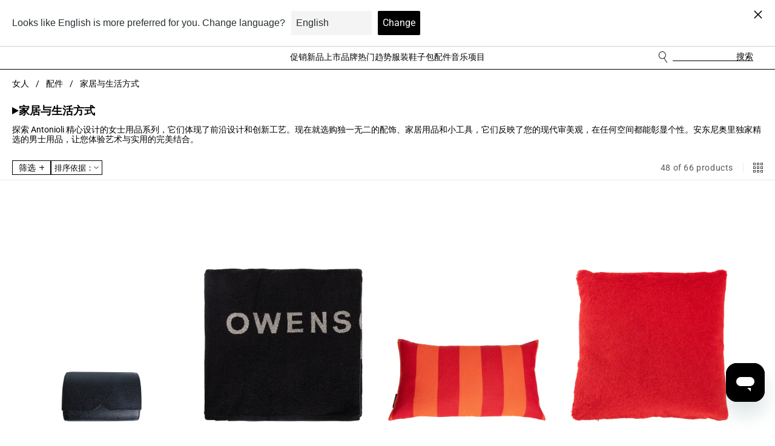

--- FILE ---
content_type: text/css
request_url: https://antonioli.eu/cdn/shop/t/983/assets/custom-select.css?v=98649583792416601811766395261
body_size: -184
content:
custom-select{width:100%}custom-select select{display:none}.select-wrapper.empty:not(.open):after{z-index:10;content:url('data:image/svg+xml,<svg xmlns="http://www.w3.org/2000/svg" width="8" height="4.8" viewBox="0 0 8 4.8"><path id="Poligono_244" data-name="Poligono 244" d="M4,0,5.22,2.712,8,4.8,4,4.176,0,4.8,2.78,2.712Z" transform="translate(8 4.8) rotate(180)" fill="%239f9f9f"/></svg>')}.select-wrapper.empty .display-value{color:var(--color-dark-grey)}.select-field-err .display-value{border-color:var(--color-red)}.selectlist-container{width:100%;position:absolute;z-index:10;overflow-x:hidden;visibility:hidden;margin:0;cursor:pointer;height:fit-content;border:var(--select-border-width) solid var(--select-border-color);border-top:unset;border-radius:var(--inputs-radius);padding-bottom:var(--default-padding);list-style-type:none;display:block;overflow-y:auto;left:0}.select-container:focus{outline:0}@media only screen and (min-width: 1025px){.select-wrapper{display:block}custom-select select{display:none}}
/*# sourceMappingURL=/cdn/shop/t/983/assets/custom-select.css.map?v=98649583792416601811766395261 */


--- FILE ---
content_type: text/css
request_url: https://antonioli.eu/cdn/shop/t/983/assets/component-cart-items.css?v=109266108239354261041766395223
body_size: 986
content:
cart-items .title-wrapper-with-link{margin-top:0}.cart-items td,.cart-items th{padding:0;border:none}.cart-items th{text-align:left;padding-bottom:1.8rem;opacity:.85;font-weight:400}.cart-item__quantity-wrapper{display:flex}.cart-item__totals{position:relative}.cart-items *.right{text-align:right}.cart-item__image-container{display:inline-flex;align-items:flex-start}.cart-item__image-container:after{content:none}.cart-item__image,.cart-item___image{height:auto;max-width:calc(10rem / var(--font-body-scale))}@media screen and (min-width: 750px){.cart-item__image,.cart-item___image{max-width:100%}.cart-item__image.gift{max-width:unset}}.cart-item__details{font-size:1.6rem;line-height:calc(1 + .4 / var(--font-body-scale));width:24.6rem}.cart-item__details-preorder{height:fit-content}.cart-item__details>*{margin:0;max-width:30rem}@media screen and (min-width: 750px){.cart-item__details{height:auto}.template-cart .cart-item__details{width:unset;height:unset}}.cart-item__media{position:relative}.cart-item__link{display:block;bottom:0;left:0;position:absolute;right:0;top:0;z-index:1;width:100%;height:100%}.cart-item__name{text-decoration:none;display:block}.cart-item__price-wrapper>*{display:block;margin:0}.cart-item__discounted-prices dd{margin:0}.cart-item__discounted-prices .cart-item__old-price{font-size:1.4rem}.cart-item__old-price{opacity:.7}.cart-item__final-price{font-weight:400}.product-option{font-size:1.4rem;word-break:break-word;line-height:calc(1 + .5 / var(--font-body-scale))}.cart-item cart-remove-button{display:flex;margin-left:1rem}@media screen and (min-width: 750px) and (max-width: 989px){.cart-item cart-remove-button{width:4.5rem;height:4.5rem}}cart-remove-button .button{min-width:calc(4.5rem / var(--font-body-scale));min-height:4.5rem;padding:0;margin:0 .1rem .1rem 0}cart-remove-button .button:before,cart-remove-button .button:after{content:none}cart-remove-button .button:not([disabled]):hover{color:rgb(var(--color-foreground))}@media screen and (min-width: 750px){cart-remove-button .button{min-width:3.5rem;min-height:3.5rem}}cart-remove-button .icon-remove{height:1.5rem;width:1.5rem}.cart-item .loading__spinner{top:0;left:auto;right:auto;bottom:0;padding:0}@media screen and (min-width: 750px){.cart-item .loading__spinner{right:0;padding-top:4.5rem;bottom:auto}}.cart-item .loading__spinner:not(.hidden)~*{visibility:hidden}.cart-item__error{display:flex;align-items:flex-start;margin-top:.2rem;width:min-content;min-width:100%}.cart-item__error-text{color:#af1515;font-size:1.2rem;line-height:calc(1 + .2 / var(--font-body-scale));order:1;text-align:center}.cart-item__error-text+svg{flex-shrink:0;width:1.2rem;margin-right:.5rem;margin-top:.1rem}.cart-item__error-text:empty+svg{display:none}.product-option+.product-option{margin-top:.4rem}.product-option *{display:inline;margin:0}.cart-items thead th{text-transform:uppercase}.cart-item-custom:not(:last-of-type){border-bottom:.1rem solid #eaeaea;padding-bottom:2.4rem}@media screen and (max-width: 769px){.cart-items,.cart-items thead,.cart-items tbody{display:block;width:100%}.cart-items thead tr{display:flex;justify-content:space-between;border-bottom:.1rem solid rgba(var(--color-foreground),.2);margin-bottom:4rem}.cart-item__media{grid-row:1 / 4}.cart-item__details,.cart-item__quantity{grid-column:unset}.cart-item__quantity-wrapper{flex-wrap:wrap}.cart-item__totals{display:flex;align-items:flex-start;justify-content:flex-end}.cart-item___image{grid-area:image}.cart-item___details{grid-area:details}.cart-item___prices{align-items:flex-end;grid-area:prices}.cart-item___prices .table-title__unit{padding-bottom:.2rem}.cart-item___btns{grid-area:buttons}.cart-item-custom{display:grid;grid-template:"image details details" "image prices prices" "image buttons buttons";gap:.5rem;margin-bottom:2.5rem}.cart-item-custom .quantity .quantity__button{border:1px solid black}}@media screen and (min-width: 768px){.cart-item-custom{display:unset;display:grid!important;grid-template-columns:repeat(6,1fr);grid-template-rows:repeat(3,1fr);gap:2rem;margin-bottom:2.5rem}.cart-item___image{grid-area:1 / 1 / 4 / 2}.cart-item___details{grid-area:1 / 2 / 3 / 4}.cart-item___prices{grid-area:1 / 4 / 3 / 7;display:grid;grid-template-columns:repeat(3,1fr);grid-template-rows:1fr}.cart-item___prices .table-title__unit{grid-area:1 / 1 / 2 / 2}.cart-item___prices .table-title__qty{grid-area:1 / 2 / 2 / 3}.cart-item___prices .table-title__qty .quantity .quantity__button{border:1px solid black}.cart-item___prices .table-title__total{grid-area:1 / 3 / 2 / 4}.cart-item___prices .table-title__unit,.cart-item___prices .table-title__qty,.cart-item___prices .table-title__total{justify-self:center}.table-title__unit,.table-title__qty,.table-title__total{text-align:center}.cart-item___btns{grid-area:3 / 2 / 4 / 7}.cart-item___titles{display:grid;grid-template-columns:repeat(6,1fr);grid-template-rows:1fr;grid-column-gap:0px;grid-row-gap:0px;border-bottom:1px solid #EAEAEA;padding-bottom:1.25rem;margin-bottom:1.65rem;font-size:12px}.cart-item___titles .table-title__product{grid-area:1 / 1 / 2 / 4}.cart-item___titles .table-title__unit{grid-area:1 / 4 / 2 / 5}.cart-item___titles .table-title__qty{grid-area:1 / 5 / 2 / 6}.cart-item___titles .table-title__total{grid-area:1 / 6 / 2 / 7}.caption-with-letter-spacing{text-tranform:unset}}@media screen and (min-width: 750px){.cart-items{border-spacing:0;border-collapse:separate;box-shadow:none;width:100%;display:table}.cart-items th{border-bottom:.1rem solid rgba(var(--color-foreground),.08)}.cart-items thead th:first-child{width:50%}.cart-items th+th{padding-left:4rem}.cart-items td{vertical-align:top}.cart-item>td+td{padding-left:4rem}.cart-item cart-remove-button{margin:.5rem 0 0 1.5rem}.cart-item__error{margin-left:.3rem}}.quantity-popover-container{padding:unset}.cart-sales-prices{width:max-content}@media screen and (min-width: 749px){.cart-sales-prices{bottom:unset;left:-2rem}}.cart-summary-wrapper .duties-taxes{display:inline;font-weight:400}.checkbox-content{border:1px solid black}.cart-summary-wrapper{border:1px solid black;margin:0 1.6rem}.cart-item___prices,.cart-item___btns{z-index:3}.cart-list-payment .list-payment{justify-content:flex-start}@media screen and (min-width: 1024px){.cart-list-payment,.cart-summary-wrapper{margin:unset}.cart-summary-wrapper{max-width:368px}}.cart-icon__payment{width:100%}.cart-icon__payment .list-payment{display:flex;flex-direction:row;justify-content:start;gap:1.5rem;align-items:center}@media screen and (min-width: 750px){.cart-icon__payment{margin-top:2.5rem;width:95%}.cart-icon__payment .list-payment{justify-content:start}}@media screen and (min-width: 750px) and (max-width: 1024px){.cart-icon__payment .list-payment{gap:.1rem}}.cart_header{border-top:.1rem solid #eaeaea;padding-top:3rem}.cart-sales-prices .price-item--sale,.cart-sales-prices .price-item--regular{font-weight:400}.cart-sales-prices .price--on-sale .price__sale{display:flex;align-items:center}.cart-sales-prices .price-item--sale{order:3;width:100%}@media screen and (min-width: 1024px){.cart-sales-prices .price--on-sale .price__sale{justify-content:center}.cart-sales-prices .price__sale:not([style*="display: none"]){padding-top:.4rem}.price__sale{justify-content:center}.price__sale .price-item--sale{order:1;width:100%}.price__sale span:has(.price-item--regular){order:2}.price__sale .tw-text-red{order:3}.cart-sales-prices .price-item--sale{order:1;width:100%}.cart-sales-prices .price-regular{order:2}.cart-sales-prices .discount-percentage{order:3}.cart-item___prices{align-items:flex-start;margin-left:-1rem}}@media screen and (max-width: 1024px){.cart-items .price,.cart-items .price-item,.cart-items .tw-text-red{font-size:12px}.table-title__unit,.cart-item__price-wrapper,quantity-popover{flex:1 1 0}.cart-sales-prices{width:unset}}.quantity{width:5.7rem}.quantity .quantity__input{padding:unset}.quantity__button{width:1.6rem;height:1.6rem}
/*# sourceMappingURL=/cdn/shop/t/983/assets/component-cart-items.css.map?v=109266108239354261041766395223 */


--- FILE ---
content_type: text/css
request_url: https://antonioli.eu/cdn/shop/t/983/assets/snize.css?v=49895517741023889701766395347
body_size: 354
content:
.snize-ac-results{max-width:none;width:100%!important;top:9.5rem!important;border-top:.1rem solid #eaeaea}.snize-ac-results-content{padding:1.2rem 2rem;overflow-y:auto}.snize-ac-results .snize-attribute{font-size:12px}.snize-ac-results .snize-attribute .snize-attribute-title{display:none}.snize-ac-results .snize-item-image{width:100%}.snize-ac-results .snize-ac-results-content{max-height:calc(100vh - 105px)!important;overflow-y:auto}div.snize-ac-results:not(.snize-ac-results-mobile) .snize-replaced-label{text-align:left}.snize-ac-results .snize-label{font-size:1.4rem;font-weight:500;text-decoration:none;text-align:left;margin-bottom:.8rem;padding:0;margin-left:0;border:0}.snize-ac-results-multicolumn-list{gap:2rem;flex-flow:unset}.snize-ac-results.snize-new-design .snize-view-all-link,.snize-ac-results .snize-view-all-link{padding:.7rem 1.2rem;display:inline-flex;border-radius:0;border:.1rem solid black;background-color:#fff;color:#000;margin-left:1.6rem;width:calc(100% - 3.2rem)}.snize-ac-results .snize-view-all-link span{color:#000}.snize-view-all-link svg{display:none}.snize-ac-results-list.snize-view-all-container.snize-ac-results-list-last{text-align:center}.snize-ac-results .snize-ac-results-list:not(.snize-ac-results-list-last):not(.snize-view-all-container){margin-bottom:0}.snize-ac-results.snize-ac-results-mobile .snize-category.snize-view-all-categories,.snize-ac-results .snize-view-all-categories{display:none}@media screen and (min-width: 760px){.snize-ac-results li:not(.snize-label):after{content:"";display:block;opacity:0;height:.1rem;background-color:#000;position:absolute;bottom:0;left:0;width:100%;transition:opacity .3s cubic-bezier(.4,0,.2,1)}.snize-ac-results li:not(.snize-label):hover{padding-top:0;padding-bottom:.4rem}.snize-ac-results li:not(.snize-label):hover:after{opacity:1}.snize-ac-results .snize-suggestion,.snize-ac-results .snize-vendor,.snize-ac-results .snize-tag,.snize-ac-results .snize-category,.snize-ac-results .snize-page{padding:.4rem 0 0;line-height:1;width:fit-content;transition:all .3s cubic-bezier(.4,0,.2,1);position:relative;display:block;margin-bottom:.4rem}.snize-ac-results .snize-no-categories-found:after,.snize-ac-results .snize-no-pages-found:after,.snize-ac-results .snize-no-suggestions-found:after,.snize-ac-results .snize-no-vendors-found:after,.snize-ac-results .snize-no-tags-found:after{display:none}.snize-ac-results .snize-no-categories-found,.snize-ac-results .snize-no-pages-found,.snize-ac-results .snize-no-suggestions-found,.snize-ac-results .snize-no-vendors-found,.snize-ac-results .snize-no-tags-found{margin:1.9rem 0 .9rem}.snize-ac-results-column{padding-bottom:1.6rem}.snize-ac-results .snize-ac-results-column .snize-ac-results-multicolumn-list .snize-product{max-width:25%!important}.snize-ac-results-column .snize-ac-results-multicolumn-list .snize-product:hover{padding:0}.snize-ac-results-column .snize-ac-results-multicolumn-list .snize-product:after,.snize-ac-results-column .snize-ac-results-multicolumn-list .snize-product:hover:after{display:none}.snize-ac-results .snize-ac-results-list:not(.snize-ac-results-list-last):not(.snize-view-all-container){width:33.33%}.snize-ac-results-multicolumn-list{width:100%;padding-top:3rem!important;max-height:none;justify-content:flex-start}.snize-ac-results-multicolumn-list .snize-product{width:25%!important;flex:auto;padding:0;min-width:0;max-width:none}.snize-ac-results .snize-thumbnail{height:auto}.snize-ac-results .snize-label{font-size:1.4rem;font-weight:500;text-decoration:none;text-align:left;margin-bottom:.8rem}.snize-ac-results .snize-suggestion:hover,.snize-ac-results .snize-vendor:hover,.snize-ac-results .snize-tag:hover,.snize-ac-results .snize-category:hover,.snize-ac-results .snize-page:hover{text-decoration:none}.snize-ac-results .snize-ac-results-list:not(.snize-ac-results-list-last):not(.snize-view-all-container){border:0;padding:0}.snize-ac-results-column{width:100%!important}.snize-replaced-label{left:0}.snize-ac-results-multicolumn-list .snize-description,.snize-ac-results-multicolumn-list .snize-title,.snize-ac-results-multicolumn-list .snize-attribute,.snize-ac-results-multicolumn-list .snize-price-list{text-align:left}.snize-ac-results .snize-ac-results-list li.snize-view-all-link:after{display:none}.snize-ac-results li.snize-view-all-link:hover{padding:.7rem 1.2rem;display:inline-flex;border-radius:0;border:.1rem solid black;background-color:#000}.snize-view-all-link:hover span{text-decoration:none}.snize-ac-results li.snize-view-all-link:hover span{color:#fff}.snize-ac-results .snize-view-all-container li span{font-weight:500}.snize-ac-results .slick-track{display:flex;gap:1.6rem}.snize-ac-results .slick-arrow{width:10px}.snize-ac-results .slick-arrow.slick-disabled{opacity:.5;pointer-events:none}.snize-ac-results.snize-new-design .snize-view-all-link,.snize-ac-results .snize-view-all-link{width:auto;background-color:#000;color:#fff}.snize-ac-results .snize-view-all-link span{color:#fff}}.snize-ac-results.snize-ac-results-mobile{top:6.5rem!important}.snize-ac-results.snize-ac-results-mobile .snize-product:hover,.snize-ac-results.snize-ac-results-mobile .snize-mobile-top-panel{border:0;border-radius:0}.snize-ac-results.snize-ac-results-mobile .snize-product:hover{background-color:#fff}.snize-ac-results.snize-ac-results-mobile .snize-mobile-top-panel.se-sticky-search-form-focused{outline:none}.snize-ac-results .snize-suggestion:before{display:none}.snize-ac-results.snize-ac-results-mobile .snize-suggestion,.snize-ac-results.snize-ac-results-mobile .snize-vendor,.snize-ac-results.snize-ac-results-mobile .snize-tag,.snize-ac-results.snize-ac-results-mobile .snize-category,.snize-ac-results.snize-ac-results-mobile .snize-page{text-transform:lowercase;height:24px}.snize-ac-results.snize-ac-results-mobile .snize-mobile-top-panel:hover,.snize-ac-results.snize-ac-results-mobile .snize-mobile-top-panel .snize-clear-button-container,.snize-ac-results.snize-ac-results-mobile .snize-mobile-top-panel,.snize-ac-results.snize-ac-results-mobile .snize-mobile-top-panel .snize-search{background-color:#f8f8f8}.snize-ac-results.snize-ac-results-mobile .snize-mobile-top-panel input.snize-mobile-input-style{background-color:transparent}.snize-ac-results.snize-ac-results-mobile .snize-ac-results-content{padding:0}.snize-ac-results.snize-ac-results-mobile .snize-label{margin:2rem 1.6rem .2rem}.snize-ac-results.snize-ac-results-mobile .snize-suggestion,.snize-ac-results.snize-ac-results-mobile .snize-vendor,.snize-ac-results.snize-ac-results-mobile .snize-tag,.snize-ac-results.snize-ac-results-mobile .snize-category,.snize-ac-results.snize-ac-results-mobile .snize-page{padding:0 1.6rem}.snize-ac-results.snize-ac-results-mobile .snize-product{padding:.8rem 1.6rem}.snize-ac-results.snize-ac-results-mobile .snize-thumbnail{text-align:left;width:100%;max-height:100%}.snize-ac-results.snize-ac-results-mobile .snize-item-image{max-height:100%;max-width:100%;height:auto}
/*# sourceMappingURL=/cdn/shop/t/983/assets/snize.css.map?v=49895517741023889701766395347 */


--- FILE ---
content_type: text/css
request_url: https://antonioli.eu/cdn/shop/t/983/assets/component-mega-menu.css?v=151591174504247557481766395236
body_size: 9
content:
.mega-menu{position:static}.mega-menu__content{background-color:rgb(var(--color-background));border-left:0;border-radius:0;border-right:0;left:0;overflow-y:auto;padding-bottom:3rem;padding-top:3rem;position:absolute;right:0;top:100%}.shopify-section-header-sticky .mega-menu__content{max-height:calc(100vh - var(--header-bottom-position-desktop, 20rem) - 4rem)}.header-wrapper--border-bottom .mega-menu__content{border-top:0}.js .mega-menu__content{opacity:0;transform:translateY(-1.5rem)}.mega-menu[open] .mega-menu__content{opacity:1;transform:translateY(0)}.mega-menu__list{display:grid;gap:1.8rem 4rem;grid-template-columns:repeat(6,minmax(0,1fr));list-style:none}.mega-menu__link{color:rgba(var(--color-foreground),.75);display:block;line-height:calc(1 + .3 / var(--font-body-scale));padding-bottom:.6rem;padding-top:.6rem;text-decoration:none;transition:text-decoration var(--duration-short) ease;word-wrap:break-word}.mega-menu__link--level-2{font-weight:700}.header--top-center .mega-menu__list{display:flex;justify-content:center;flex-wrap:wrap;column-gap:0}.header--top-center .mega-menu__list>li{width:16%;padding-right:2.4rem}.mega-menu__link:hover,.mega-menu__link--active{color:rgb(var(--color-foreground));text-decoration:underline}.mega-menu__link--active:hover{text-decoration-thickness:.2rem}.mega-menu .mega-menu__list--condensed{display:block}.mega-menu__list--condensed .mega-menu__link{font-weight:400}body:not(.gender-generic) .level1{color:#9f9f9f}mega-menu .level1.is-active,mega-menu .level1:hover{color:#000}mega-menu .level1:not(.is-active) svg{display:none}mega-menu .animate-hover>svg{width:0;transition:width .3s ease}mega-menu .animate-hover:hover>svg{width:1rem;transition:width .3s ease}mega-menu .level1.is-active>svg{width:1rem}mega-menu .level2.visible{display:flex}mega-menu .grandchild{opacity:0;visibility:hidden;height:0;position:absolute;top:calc(var(--header-height) + .1rem);width:100%;background:#fff;left:0%;padding-top:2.5rem}.no-border-bottom mega-menu .grandchild{top:calc(var(--header-height))}mega-menu .grandchild:after{position:absolute;content:"";background-color:rgb(var(--color-foreground),.5);top:100%;left:0;right:0;height:100vh;pointer-events:none}mega-menu .level3.visible .grandchild{opacity:1;height:auto;visibility:visible;transition:opacity .3s ease-in,visibility .3s ease-in,height .3s ease-in}@media screen and (min-width: 1024px){sticky-header mega-menu .level2.is-active{display:flex}}mega-menu .grandchild .meta-img:empty{display:flex}mega-menu ul:has(.level3:hover.visible){background:#fff}mega-menu .menu-voice.visible{opacity:1}mega-menu:hover .menu-voice:not(:hover){opacity:.5}body.gender-generic mega-menu{min-height:unset}
/*# sourceMappingURL=/cdn/shop/t/983/assets/component-mega-menu.css.map?v=151591174504247557481766395236 */


--- FILE ---
content_type: text/css
request_url: https://antonioli.eu/cdn/shop/t/983/assets/component-list-payment.css?v=83687008591105798211766395232
body_size: -450
content:
.list-payment{display:flex;flex-wrap:wrap;justify-content:center;margin:-.5rem 0;padding-top:1rem;padding-left:0}@media screen and (min-width: 750px){.list-payment{justify-content:flex-end;margin:-.5rem;padding-top:0}}.list-payment__item{align-items:center;display:flex;width:3rem}.icon--b_w{filter:grayscale(100%)}
/*# sourceMappingURL=/cdn/shop/t/983/assets/component-list-payment.css.map?v=83687008591105798211766395232 */


--- FILE ---
content_type: text/javascript
request_url: https://antonioli.eu/cdn/shop/t/983/assets/loyalty.js?v=111499493120152753491766395287
body_size: 56
content:
class Loyalty{constructor(){}async init(){if(!window.loyaltyProgram.appId)return;const suffixs=["woman","man"],templates=["index"],appId=`${window.loyaltyProgram.appId}`,accountId=`${window.loyaltyProgram.accountId}`,contactId=`${window.loyaltyProgram.contactId}`,secret=`${window.loyaltyProgram.secretKey}`,timestamp=Math.floor(Date.now()/1e3),language=`${window.loyaltyProgram.langIsoCode}`,currency=`${window.loyaltyProgram.currency}`,planId=`${window.loyaltyProgram.planId}`;async function generateToken(contactId2,planId2,timestamp2,secret2){const encoder=new TextEncoder,data=encoder.encode(contactId2+planId2+timestamp2),key=await crypto.subtle.importKey("raw",encoder.encode(secret2),{name:"HMAC",hash:"SHA-256"},!1,["sign"]),signature=await crypto.subtle.sign("HMAC",key,data);return Array.from(new Uint8Array(signature)).map(byte=>byte.toString(16).padStart(2,"0")).join("")}const token=await generateToken(contactId,planId,timestamp,secret);let manualShow=!1;const pageShowWallet=Antonioli.settings.pageShowWallet=="true",collectionShowWallet=Antonioli.settings.collectionShowWallet=="true",hasMetafield=pageShowWallet||collectionShowWallet,isTemplateIncluded=suffixs.includes(Antonioli.settings.templateSuffix)||templates.includes(Antonioli.settings.template);window.innerWidth<1025&&!isTemplateIncluded&&!hasMetafield&&(manualShow=!0),window.loyalsysSettings={appId,contactId,timestamp,manualShow,token,region:"eu",language,currency,planId},window.loyalsysSettingsEA={appId,accountId,contactId,timestamp,token,region:"eu",language,currency,planId};function loadScript(src){const e=new Date().getTime(),t=document.getElementsByTagName("script")[0],n=document.createElement("script");n.src=`${src}?x=${e}`,n.type="text/javascript",n.async=!0,n.defer=!0,t.parentNode.insertBefore(n,t)}loadScript("https://ui-elements.loyalsys.io/v1.0.1/embed.min.js"),loadScript("https://exaccess.loyalsys.io/v1.0.1/ls_ea.min.js")}}document.addEventListener("DOMContentLoaded",async()=>{await new Loyalty().init(),window.loyalsysSettings.onInit=()=>{subscribe(PUB_SUB_EVENTS.openLoyalty,()=>{window.loyalsysSettings.ShowWallet()})}});
//# sourceMappingURL=/cdn/shop/t/983/assets/loyalty.js.map?v=111499493120152753491766395287


--- FILE ---
content_type: application/javascript; charset=utf-8
request_url: https://searchanise-ef84.kxcdn.com/templates.4j6N1w8b8s.js
body_size: 9415
content:
Searchanise=window.Searchanise||{};Searchanise.templates={Platform:'shopify',StoreName:'Antonioli.eu',AutocompleteLayout:'multicolumn_new',AutocompleteStyle:'ITEMS_MULTICOLUMN_LIGHT_NEW',AutocompleteDescriptionStrings:0,AutocompleteSuggestionCount:5,AutocompleteCategoriesCount:5,AutocompletePagesCount:0,AutocompleteItemCount:24,AutocompleteProductAttributeName:'vendor',AutocompleteShowPrice:'N',AutocompleteShowListPrice:'N',AutocompleteShowProductCode:'N',AutocompleteShowOnlyInStock:'Y',AutocompleteShowMoreLink:'Y',AutocompleteIsMulticolumn:'Y',AutocompleteTemplate:'<div class="snize-ac-results-content"><div class="snize-results-html" style="cursor:auto;" id="snize-ac-results-html-container"></div><div class="snize-ac-results-columns"><div class="snize-ac-results-column"><ul class="snize-ac-results-list" id="snize-ac-items-container-1"></ul><ul class="snize-ac-results-list" id="snize-ac-items-container-2"></ul><ul class="snize-ac-results-list" id="snize-ac-items-container-3"></ul><ul class="snize-ac-results-list snize-view-all-container"></ul></div><div class="snize-ac-results-column"><ul class="snize-ac-results-multicolumn-list" id="snize-ac-items-container-4"></ul></div></div></div>',AutocompleteMobileTemplate:'<div class="snize-ac-results-content"><div class="snize-mobile-top-panel"><div class="snize-close-button"><button type="button" class="snize-close-button-arrow"></button></div><form action="#" style="margin: 0px"><div class="snize-search"><input id="snize-mobile-search-input" autocomplete="off" class="snize-input-style snize-mobile-input-style"></div><div class="snize-clear-button-container"><button type="button" class="snize-clear-button" style="visibility: hidden"></button></div></form></div><ul class="snize-ac-results-list" id="snize-ac-items-container-1"></ul><ul class="snize-ac-results-list" id="snize-ac-items-container-2"></ul><ul class="snize-ac-results-list" id="snize-ac-items-container-3"></ul><ul id="snize-ac-items-container-4"></ul><div class="snize-results-html" style="cursor:auto;" id="snize-ac-results-html-container"></div><div class="snize-close-area" id="snize-ac-close-area"></div></div>',AutocompleteItem:'<li class="snize-product ${product_classes}" data-original-product-id="${original_product_id}" id="snize-ac-product-${product_id}"><a href="${autocomplete_link}" class="snize-item" draggable="false"><div class="snize-thumbnail"><img src="${image_link}" class="snize-item-image ${additional_image_classes}" alt="${autocomplete_image_alt}"></div><span class="snize-title">${title}</span><span class="snize-description">${description}</span>${autocomplete_product_code_html}${autocomplete_product_attribute_html}${autocomplete_prices_html}${reviews_html}<div class="snize-labels-wrapper">${autocomplete_in_stock_status_html}${autocomplete_product_discount_label}${autocomplete_product_tag_label}${autocomplete_product_custom_label}</div></a></li>',AutocompleteMobileItem:'<li class="snize-product ${product_classes}" data-original-product-id="${original_product_id}" id="snize-ac-product-${product_id}"><a href="${autocomplete_link}" class="snize-item"><div class="snize-thumbnail"><img src="${image_link}" class="snize-item-image ${additional_image_classes}" alt="${autocomplete_image_alt}"></div><div class="snize-product-info"><span class="snize-title">${title}</span><span class="snize-description">${description}</span>${autocomplete_product_code_html}${autocomplete_product_attribute_html}<div class="snize-ac-prices-container">${autocomplete_prices_html}</div><div class="snize-labels-wrapper">${autocomplete_in_stock_status_html}${autocomplete_product_discount_label}${autocomplete_product_tag_label}${autocomplete_product_custom_label}</div>${reviews_html}</div></a></li>',LabelAutocompleteProductAttributeTitle:'excluded',ResultsStyle:'RESULTS_BIG_PICTURES_NEW',ResultsItemCount:50,ResultsPagesCount:0,ResultsCategoriesCount:0,ResultsShowActionButton:'add_to_cart',ResultsShowFiltersIn:'top',ResultsFlipImageOnHover:'N',ResultsShowOptionVariants:'Y',ResultsShowCategoryImages:'N',ResultsShowPageImages:'N',ResultsShowOnlyInStock:'Y',ResultsProductAttributeName:'metafield_ceb51d2a7ca4e070f74dccb9221ee5b5',ResultsZeroPriceAction:'hide_zero_price',ResultsProductsPerRow:4,ResultsProductDefaultSorting:'created:desc',ShowBestsellingSorting:'Y',ShowDiscountSorting:'Y',LabelResultsProductAttributeTitle:'Excluded',LabelResultsNothingFoundSeeAllCatalog:'Your search "[search_string]" didn\'t match any results. Look at [link_catalog_start]other items in our store[link_catalog_end]',ShopifyTranslationsApp:'langify',WeglotSupport:'Y',Translations:{"it":{"LabelAutocompleteSuggestions":"Suggerimenti","LabelAutocompleteCategories":"Categorie","LabelAutocompletePages":"Pagine","LabelAutocompleteProducts":"Prodotti","LabelAutocompleteSku":"","LabelAutocompleteFrom":"Da","LabelAutocompleteMore":"Mostra di pi\u00f9","LabelAutocompleteProductAttributeTitle":"excluded","LabelAutocompleteInStock":"In Stock","LabelAutocompletePreOrder":"Pre-Order","LabelAutocompleteOutOfStock":"Out Of Stock","LabelAutocompleteProductDiscountText":"[discount]% off","LabelAutocompleteZeroPriceText":"Contact us for price","LabelStickySearchboxInputPlaceholder":"What are you looking for?","LabelAutocompleteMoreProducts":"Vedi tutti [count] prodotti","LabelAutocompleteNothingFound":"Mi dispiace, nessun risultato trovato per [search_string].","LabelAutocompleteNoSuggestionsFound":"Nessun suggerimento trovato","LabelAutocompleteNoCategoriesFound":"Nessuna categoria trovata","LabelAutocompleteNoPagesFound":"Nessuna pagina trovata","LabelAutocompleteTypeForResults":"Start typing for search results","LabelAutocompleteResultsFound":"Mostra [count] risultati per","LabelAutocompleteDidYouMean":"Forse intendevi: [suggestions]?","LabelAutocompletePopularSuggestions":"Dai un\u2019occhiata ad alcune di queste ricerche popolari: [suggestions]","LabelAutocompleteSeeAllProducts":"Vedi tutti i prodotti","LabelAutocompleteNumReviews":"[count] review(s)","LabelAutocompleteSearchInputPlaceholder":"","LabelAutocompleteMobileSearchInputPlaceholder":"Cosa Stai Cercando?","LabelAutocompleteNoSearchQuery":"Cosa Stai Cercando?","LabelResultsSku":"","LabelResultsInStock":"In Stock","LabelResultsPreOrder":"Pre-Order","LabelResultsOutOfStock":"Out Of Stock","LabelResultsViewProduct":"View product","LabelResultsFrom":"From","LabelResultsProductAttributeTitle":"Excluded","LabelResultsShowProducts":"Show [count] products","LabelResultsResetFilters":"Reset filters","LabelResultsApplyFilters":"Done","LabelResultsSelectedFilters":"[count] selected","LabelResultsBucketsShowMore":"Show more","LabelResultsInfiniteScrollingLoadMore":"Show more","LabelResultsProductDiscountText":"[discount]% off","LabelResultsZeroPriceText":"Contact us for price","LabelResultsNoReviews":"No reviews","LabelResultsSortBy":"Sort by","LabelResultsSortRelevance":"Relevance","LabelResultsSortTitleAsc":"Title: A-Z","LabelResultsSortTitleDesc":"Title: Z-A","LabelResultsSortPriceAsc":"Price: Low to High","LabelResultsSortPriceDesc":"Price: High to Low","LabelResultsSortDiscountDesc":"Discount: High to Low","LabelResultsSortCreatedDesc":"Date: New to Old","LabelResultsSortCreatedAsc":"Date: Old to New","LabelResultsSortRatingDesc":"Rating: High to Low","LabelResultsSortRatingAsc":"Rating: Low to High","LabelResultsSortTotalReviewsDesc":"Total reviews: High to Low","LabelResultsSortTotalReviewsAsc":"Total reviews: Low to High","LabelResultsBestselling":"Bestselling","LabelResultsFeatured":"Featured","LabelResultsTabProducts":"Products","LabelResultsTabCategories":"Categories","LabelResultsTabPages":"Pages","LabelResultsFilters":"Filters","LabelResultsQuickView":"Quick view","LabelResultsViewFullDetails":"View full details","LabelResultsQuantity":"Quantity","LabelResultsAddToCart":"Add to cart","LabelResultsViewCart":"View cart","LabelResultsPaginationPreviousPage":"\u2190 Previous","LabelResultsPaginationNextPage":"Next \u2192","LabelResultsPaginationCurrentPage":"[page] of [total_pages]","LabelSeoTitle":"[search_request] - [store_name]","LabelSeoTitleFilters":"[filters] \/ [search_request] - [store_name]","LabelSeoDescription":"Shop [search_request] on [store_name]","LabelSeoDescriptionFilters":"Shop [search_request] [filters] on [store_name]","LabelResultsFoundWithoutQuery":"Showing [count] results","LabelResultsFound":"Showing [count] results for \"[search_string]\"","LabelResultsNothingFoundWithoutQuery":"Nothing found","LabelResultsNothingFound":"Nothing found for [search_string]","LabelResultsDidYouMean":"Did you mean: [suggestions]?","LabelResultsNothingFoundSeeAllCatalog":"Your search \"[search_string]\" didn\\'t match any results. Look at [link_catalog_start]other items in our store[link_catalog_end]","LabelResultsNumReviews":"[count] review(s)"},"zh-CN":{"LabelAutocompleteCategories":"Categories","LabelAutocompleteDidYouMean":"Did you mean: [suggestions]?","LabelAutocompleteFrom":"From","LabelAutocompleteInStock":"In Stock","LabelAutocompleteMobileSearchInputPlaceholder":"Search our store...","LabelAutocompleteMore":"More","LabelAutocompleteMoreProducts":"View all [count] items","LabelAutocompleteNoCategoriesFound":"No categories were found","LabelAutocompleteNoPagesFound":"No pages were found","LabelAutocompleteNoSearchQuery":"Type something above to start search...","LabelAutocompleteNoSuggestionsFound":"No suggestions were found","LabelAutocompleteNothingFound":"Sorry, nothing found for [search_string].","LabelAutocompleteNumReviews":"[count] review(s)","LabelAutocompleteOutOfStock":"Out Of Stock","LabelAutocompletePages":"Pages","LabelAutocompletePopularSuggestions":"Check out some of these popular searches: [suggestions]","LabelAutocompletePreOrder":"Pre-Order","LabelAutocompleteProductAttributeTitle":"excluded","LabelAutocompleteProductDiscountText":"[discount]% off","LabelAutocompleteProducts":"Products","LabelAutocompleteResultsFound":"Showing [count] results for","LabelAutocompleteSearchInputPlaceholder":"","LabelAutocompleteSeeAllProducts":"See all products","LabelAutocompleteSku":"","LabelAutocompleteSuggestions":"\u70ed\u95e8\u5efa\u8bae","LabelAutocompleteTypeForResults":"Start typing for search results","LabelAutocompleteZeroPriceText":"Contact us for price","LabelResultsAddToCart":"Add to cart","LabelResultsApplyFilters":"Done","LabelResultsBestselling":"Bestselling","LabelResultsBucketsShowMore":"Show more","LabelResultsDidYouMean":"Did you mean: [suggestions]?","LabelResultsFeatured":"Featured","LabelResultsFilters":"Filters","LabelResultsFound":"Showing [count] results for \"[search_string]\"","LabelResultsFoundWithoutQuery":"Showing [count] results","LabelResultsFrom":"From","LabelResultsInStock":"In Stock","LabelResultsInfiniteScrollingLoadMore":"Show more","LabelResultsNoReviews":"No reviews","LabelResultsNothingFound":"Nothing found for [search_string]","LabelResultsNothingFoundSeeAllCatalog":"Your search \"[search_string]\" didn\\'t match any results. Look at [link_catalog_start]other items in our store[link_catalog_end]","LabelResultsNothingFoundWithoutQuery":"Nothing found","LabelResultsNumReviews":"[count] review(s)","LabelResultsOutOfStock":"Out Of Stock","LabelResultsPaginationCurrentPage":"[page] of [total_pages]","LabelResultsPaginationNextPage":"Next \u2192","LabelResultsPaginationPreviousPage":"\u2190 Previous","LabelResultsPreOrder":"Pre-Order","LabelResultsProductAttributeTitle":"Excluded","LabelResultsProductDiscountText":"[discount]% off","LabelResultsQuantity":"Quantity","LabelResultsQuickView":"Quick view","LabelResultsResetFilters":"Reset filters","LabelResultsSelectedFilters":"[count] selected","LabelResultsShowProducts":"Show [count] products","LabelResultsSku":"","LabelResultsSortBy":"Sort by","LabelResultsSortCreatedAsc":"Date: Old to New","LabelResultsSortCreatedDesc":"Date: New to Old","LabelResultsSortDiscountDesc":"Discount: High to Low","LabelResultsSortPriceAsc":"Price: Low to High","LabelResultsSortPriceDesc":"Price: High to Low","LabelResultsSortRatingAsc":"Rating: Low to High","LabelResultsSortRatingDesc":"Rating: High to Low","LabelResultsSortRelevance":"Relevance","LabelResultsSortTitleAsc":"Title: A-Z","LabelResultsSortTitleDesc":"Title: Z-A","LabelResultsSortTotalReviewsAsc":"Total reviews: Low to High","LabelResultsSortTotalReviewsDesc":"Total reviews: High to Low","LabelResultsTabCategories":"Categories","LabelResultsTabPages":"Pages","LabelResultsTabProducts":"Products","LabelResultsViewCart":"View cart","LabelResultsViewFullDetails":"View full details","LabelResultsViewProduct":"View product","LabelResultsZeroPriceText":"Contact us for price","LabelSeoDescription":"Shop [search_request] on [store_name]","LabelSeoDescriptionFilters":"Shop [search_request] [filters] on [store_name]","LabelSeoTitle":"[search_request] - [store_name]","LabelSeoTitleFilters":"[filters] \/ [search_request] - [store_name]","LabelStickySearchboxInputPlaceholder":"What are you looking for?"},"es":{"LabelAutocompleteCategories":"Categories","LabelAutocompleteDidYouMean":"Did you mean: [suggestions]?","LabelAutocompleteFrom":"From","LabelAutocompleteInStock":"In Stock","LabelAutocompleteMobileSearchInputPlaceholder":"Search our store...","LabelAutocompleteMore":"More","LabelAutocompleteMoreProducts":"View all [count] items","LabelAutocompleteNoCategoriesFound":"No categories were found","LabelAutocompleteNoPagesFound":"No pages were found","LabelAutocompleteNoSearchQuery":"Type something above to start search...","LabelAutocompleteNoSuggestionsFound":"No suggestions were found","LabelAutocompleteNothingFound":"Sorry, nothing found for [search_string].","LabelAutocompleteNumReviews":"[count] review(s)","LabelAutocompleteOutOfStock":"Out Of Stock","LabelAutocompletePages":"Pages","LabelAutocompletePopularSuggestions":"Check out some of these popular searches: [suggestions]","LabelAutocompletePreOrder":"Pre-Order","LabelAutocompleteProductAttributeTitle":"excluded","LabelAutocompleteProductDiscountText":"[discount]% off","LabelAutocompleteProducts":"Products","LabelAutocompleteResultsFound":"Showing [count] results for","LabelAutocompleteSearchInputPlaceholder":"","LabelAutocompleteSeeAllProducts":"See all products","LabelAutocompleteSku":"","LabelAutocompleteSuggestions":"Sugerencias populares","LabelAutocompleteTypeForResults":"Start typing for search results","LabelAutocompleteZeroPriceText":"Contact us for price","LabelResultsAddToCart":"Add to cart","LabelResultsApplyFilters":"Done","LabelResultsBestselling":"Bestselling","LabelResultsBucketsShowMore":"Show more","LabelResultsDidYouMean":"Did you mean: [suggestions]?","LabelResultsFeatured":"Featured","LabelResultsFilters":"Filters","LabelResultsFound":"Showing [count] results for \"[search_string]\"","LabelResultsFoundWithoutQuery":"Showing [count] results","LabelResultsFrom":"From","LabelResultsInStock":"In Stock","LabelResultsInfiniteScrollingLoadMore":"Show more","LabelResultsNoReviews":"No reviews","LabelResultsNothingFound":"Nothing found for [search_string]","LabelResultsNothingFoundSeeAllCatalog":"Your search \"[search_string]\" didn\\'t match any results. Look at [link_catalog_start]other items in our store[link_catalog_end]","LabelResultsNothingFoundWithoutQuery":"Nothing found","LabelResultsNumReviews":"[count] review(s)","LabelResultsOutOfStock":"Out Of Stock","LabelResultsPaginationCurrentPage":"[page] of [total_pages]","LabelResultsPaginationNextPage":"Next \u2192","LabelResultsPaginationPreviousPage":"\u2190 Previous","LabelResultsPreOrder":"Pre-Order","LabelResultsProductAttributeTitle":"Excluded","LabelResultsProductDiscountText":"[discount]% off","LabelResultsQuantity":"Quantity","LabelResultsQuickView":"Quick view","LabelResultsResetFilters":"Reset filters","LabelResultsSelectedFilters":"[count] selected","LabelResultsShowProducts":"Show [count] products","LabelResultsSku":"","LabelResultsSortBy":"Sort by","LabelResultsSortCreatedAsc":"Date: Old to New","LabelResultsSortCreatedDesc":"Date: New to Old","LabelResultsSortDiscountDesc":"Discount: High to Low","LabelResultsSortPriceAsc":"Price: Low to High","LabelResultsSortPriceDesc":"Price: High to Low","LabelResultsSortRatingAsc":"Rating: Low to High","LabelResultsSortRatingDesc":"Rating: High to Low","LabelResultsSortRelevance":"Relevance","LabelResultsSortTitleAsc":"Title: A-Z","LabelResultsSortTitleDesc":"Title: Z-A","LabelResultsSortTotalReviewsAsc":"Total reviews: Low to High","LabelResultsSortTotalReviewsDesc":"Total reviews: High to Low","LabelResultsTabCategories":"Categories","LabelResultsTabPages":"Pages","LabelResultsTabProducts":"Products","LabelResultsViewCart":"View cart","LabelResultsViewFullDetails":"View full details","LabelResultsViewProduct":"View product","LabelResultsZeroPriceText":"Contact us for price","LabelSeoDescription":"Shop [search_request] on [store_name]","LabelSeoDescriptionFilters":"Shop [search_request] [filters] on [store_name]","LabelSeoTitle":"[search_request] - [store_name]","LabelSeoTitleFilters":"[filters] \/ [search_request] - [store_name]","LabelStickySearchboxInputPlaceholder":"What are you looking for?"},"fr":{"LabelAutocompleteCategories":"Categories","LabelAutocompleteDidYouMean":"Did you mean: [suggestions]?","LabelAutocompleteFrom":"From","LabelAutocompleteInStock":"In Stock","LabelAutocompleteMobileSearchInputPlaceholder":"Search our store...","LabelAutocompleteMore":"More","LabelAutocompleteMoreProducts":"View all [count] items","LabelAutocompleteNoCategoriesFound":"No categories were found","LabelAutocompleteNoPagesFound":"No pages were found","LabelAutocompleteNoSearchQuery":"Type something above to start search...","LabelAutocompleteNoSuggestionsFound":"No suggestions were found","LabelAutocompleteNothingFound":"Sorry, nothing found for [search_string].","LabelAutocompleteNumReviews":"[count] review(s)","LabelAutocompleteOutOfStock":"Out Of Stock","LabelAutocompletePages":"Pages","LabelAutocompletePopularSuggestions":"Check out some of these popular searches: [suggestions]","LabelAutocompletePreOrder":"Pre-Order","LabelAutocompleteProductAttributeTitle":"excluded","LabelAutocompleteProductDiscountText":"[discount]% off","LabelAutocompleteProducts":"Products","LabelAutocompleteResultsFound":"Showing [count] results for","LabelAutocompleteSearchInputPlaceholder":"","LabelAutocompleteSeeAllProducts":"See all products","LabelAutocompleteSku":"","LabelAutocompleteSuggestions":"Suggestions populaires","LabelAutocompleteTypeForResults":"Start typing for search results","LabelAutocompleteZeroPriceText":"Contact us for price","LabelResultsAddToCart":"Add to cart","LabelResultsApplyFilters":"Done","LabelResultsBestselling":"Bestselling","LabelResultsBucketsShowMore":"Show more","LabelResultsDidYouMean":"Did you mean: [suggestions]?","LabelResultsFeatured":"Featured","LabelResultsFilters":"Filters","LabelResultsFound":"Showing [count] results for \"[search_string]\"","LabelResultsFoundWithoutQuery":"Showing [count] results","LabelResultsFrom":"From","LabelResultsInStock":"In Stock","LabelResultsInfiniteScrollingLoadMore":"Show more","LabelResultsNoReviews":"No reviews","LabelResultsNothingFound":"Nothing found for [search_string]","LabelResultsNothingFoundSeeAllCatalog":"Your search \"[search_string]\" didn\\'t match any results. Look at [link_catalog_start]other items in our store[link_catalog_end]","LabelResultsNothingFoundWithoutQuery":"Nothing found","LabelResultsNumReviews":"[count] review(s)","LabelResultsOutOfStock":"Out Of Stock","LabelResultsPaginationCurrentPage":"[page] of [total_pages]","LabelResultsPaginationNextPage":"Next \u2192","LabelResultsPaginationPreviousPage":"\u2190 Previous","LabelResultsPreOrder":"Pre-Order","LabelResultsProductAttributeTitle":"Excluded","LabelResultsProductDiscountText":"[discount]% off","LabelResultsQuantity":"Quantity","LabelResultsQuickView":"Quick view","LabelResultsResetFilters":"Reset filters","LabelResultsSelectedFilters":"[count] selected","LabelResultsShowProducts":"Show [count] products","LabelResultsSku":"","LabelResultsSortBy":"Sort by","LabelResultsSortCreatedAsc":"Date: Old to New","LabelResultsSortCreatedDesc":"Date: New to Old","LabelResultsSortDiscountDesc":"Discount: High to Low","LabelResultsSortPriceAsc":"Price: Low to High","LabelResultsSortPriceDesc":"Price: High to Low","LabelResultsSortRatingAsc":"Rating: Low to High","LabelResultsSortRatingDesc":"Rating: High to Low","LabelResultsSortRelevance":"Relevance","LabelResultsSortTitleAsc":"Title: A-Z","LabelResultsSortTitleDesc":"Title: Z-A","LabelResultsSortTotalReviewsAsc":"Total reviews: Low to High","LabelResultsSortTotalReviewsDesc":"Total reviews: High to Low","LabelResultsTabCategories":"Categories","LabelResultsTabPages":"Pages","LabelResultsTabProducts":"Products","LabelResultsViewCart":"View cart","LabelResultsViewFullDetails":"View full details","LabelResultsViewProduct":"View product","LabelResultsZeroPriceText":"Contact us for price","LabelSeoDescription":"Shop [search_request] on [store_name]","LabelSeoDescriptionFilters":"Shop [search_request] [filters] on [store_name]","LabelSeoTitle":"[search_request] - [store_name]","LabelSeoTitleFilters":"[filters] \/ [search_request] - [store_name]","LabelStickySearchboxInputPlaceholder":"What are you looking for?"},"ja":{"LabelAutocompleteCategories":"Categories","LabelAutocompleteDidYouMean":"Did you mean: [suggestions]?","LabelAutocompleteFrom":"From","LabelAutocompleteInStock":"In Stock","LabelAutocompleteMobileSearchInputPlaceholder":"Search our store...","LabelAutocompleteMore":"More","LabelAutocompleteMoreProducts":"View all [count] items","LabelAutocompleteNoCategoriesFound":"No categories were found","LabelAutocompleteNoPagesFound":"No pages were found","LabelAutocompleteNoSearchQuery":"Type something above to start search...","LabelAutocompleteNoSuggestionsFound":"No suggestions were found","LabelAutocompleteNothingFound":"Sorry, nothing found for [search_string].","LabelAutocompleteNumReviews":"[count] review(s)","LabelAutocompleteOutOfStock":"Out Of Stock","LabelAutocompletePages":"Pages","LabelAutocompletePopularSuggestions":"Check out some of these popular searches: [suggestions]","LabelAutocompletePreOrder":"Pre-Order","LabelAutocompleteProductAttributeTitle":"excluded","LabelAutocompleteProductDiscountText":"[discount]% off","LabelAutocompleteProducts":"Products","LabelAutocompleteResultsFound":"Showing [count] results for","LabelAutocompleteSearchInputPlaceholder":"","LabelAutocompleteSeeAllProducts":"See all products","LabelAutocompleteSku":"","LabelAutocompleteSuggestions":"\u4eba\u6c17\u306e\u63d0\u6848","LabelAutocompleteTypeForResults":"Start typing for search results","LabelAutocompleteZeroPriceText":"Contact us for price","LabelResultsAddToCart":"Add to cart","LabelResultsApplyFilters":"Done","LabelResultsBestselling":"Bestselling","LabelResultsBucketsShowMore":"Show more","LabelResultsDidYouMean":"Did you mean: [suggestions]?","LabelResultsFeatured":"Featured","LabelResultsFilters":"Filters","LabelResultsFound":"Showing [count] results for \"[search_string]\"","LabelResultsFoundWithoutQuery":"Showing [count] results","LabelResultsFrom":"From","LabelResultsInStock":"In Stock","LabelResultsInfiniteScrollingLoadMore":"Show more","LabelResultsNoReviews":"No reviews","LabelResultsNothingFound":"Nothing found for [search_string]","LabelResultsNothingFoundSeeAllCatalog":"Your search \"[search_string]\" didn\\'t match any results. Look at [link_catalog_start]other items in our store[link_catalog_end]","LabelResultsNothingFoundWithoutQuery":"Nothing found","LabelResultsNumReviews":"[count] review(s)","LabelResultsOutOfStock":"Out Of Stock","LabelResultsPaginationCurrentPage":"[page] of [total_pages]","LabelResultsPaginationNextPage":"Next \u2192","LabelResultsPaginationPreviousPage":"\u2190 Previous","LabelResultsPreOrder":"Pre-Order","LabelResultsProductAttributeTitle":"Excluded","LabelResultsProductDiscountText":"[discount]% off","LabelResultsQuantity":"Quantity","LabelResultsQuickView":"Quick view","LabelResultsResetFilters":"Reset filters","LabelResultsSelectedFilters":"[count] selected","LabelResultsShowProducts":"Show [count] products","LabelResultsSku":"","LabelResultsSortBy":"Sort by","LabelResultsSortCreatedAsc":"Date: Old to New","LabelResultsSortCreatedDesc":"Date: New to Old","LabelResultsSortDiscountDesc":"Discount: High to Low","LabelResultsSortPriceAsc":"Price: Low to High","LabelResultsSortPriceDesc":"Price: High to Low","LabelResultsSortRatingAsc":"Rating: Low to High","LabelResultsSortRatingDesc":"Rating: High to Low","LabelResultsSortRelevance":"Relevance","LabelResultsSortTitleAsc":"Title: A-Z","LabelResultsSortTitleDesc":"Title: Z-A","LabelResultsSortTotalReviewsAsc":"Total reviews: Low to High","LabelResultsSortTotalReviewsDesc":"Total reviews: High to Low","LabelResultsTabCategories":"Categories","LabelResultsTabPages":"Pages","LabelResultsTabProducts":"Products","LabelResultsViewCart":"View cart","LabelResultsViewFullDetails":"View full details","LabelResultsViewProduct":"View product","LabelResultsZeroPriceText":"Contact us for price","LabelSeoDescription":"Shop [search_request] on [store_name]","LabelSeoDescriptionFilters":"Shop [search_request] [filters] on [store_name]","LabelSeoTitle":"[search_request] - [store_name]","LabelSeoTitleFilters":"[filters] \/ [search_request] - [store_name]","LabelStickySearchboxInputPlaceholder":"What are you looking for?"},"ko":{"LabelAutocompleteCategories":"Categories","LabelAutocompleteDidYouMean":"Did you mean: [suggestions]?","LabelAutocompleteFrom":"From","LabelAutocompleteInStock":"In Stock","LabelAutocompleteMobileSearchInputPlaceholder":"Search our store...","LabelAutocompleteMore":"More","LabelAutocompleteMoreProducts":"View all [count] items","LabelAutocompleteNoCategoriesFound":"No categories were found","LabelAutocompleteNoPagesFound":"No pages were found","LabelAutocompleteNoSearchQuery":"Type something above to start search...","LabelAutocompleteNoSuggestionsFound":"No suggestions were found","LabelAutocompleteNothingFound":"Sorry, nothing found for [search_string].","LabelAutocompleteNumReviews":"[count] review(s)","LabelAutocompleteOutOfStock":"Out Of Stock","LabelAutocompletePages":"Pages","LabelAutocompletePopularSuggestions":"Check out some of these popular searches: [suggestions]","LabelAutocompletePreOrder":"Pre-Order","LabelAutocompleteProductAttributeTitle":"excluded","LabelAutocompleteProductDiscountText":"[discount]% off","LabelAutocompleteProducts":"Products","LabelAutocompleteResultsFound":"Showing [count] results for","LabelAutocompleteSearchInputPlaceholder":"","LabelAutocompleteSeeAllProducts":"See all products","LabelAutocompleteSku":"","LabelAutocompleteSuggestions":"\uc778\uae30 \uc788\ub294 \uc81c\uc548","LabelAutocompleteTypeForResults":"Start typing for search results","LabelAutocompleteZeroPriceText":"Contact us for price","LabelResultsAddToCart":"Add to cart","LabelResultsApplyFilters":"Done","LabelResultsBestselling":"Bestselling","LabelResultsBucketsShowMore":"Show more","LabelResultsDidYouMean":"Did you mean: [suggestions]?","LabelResultsFeatured":"Featured","LabelResultsFilters":"Filters","LabelResultsFound":"Showing [count] results for \"[search_string]\"","LabelResultsFoundWithoutQuery":"Showing [count] results","LabelResultsFrom":"From","LabelResultsInStock":"In Stock","LabelResultsInfiniteScrollingLoadMore":"Show more","LabelResultsNoReviews":"No reviews","LabelResultsNothingFound":"Nothing found for [search_string]","LabelResultsNothingFoundSeeAllCatalog":"Your search \"[search_string]\" didn\\'t match any results. Look at [link_catalog_start]other items in our store[link_catalog_end]","LabelResultsNothingFoundWithoutQuery":"Nothing found","LabelResultsNumReviews":"[count] review(s)","LabelResultsOutOfStock":"Out Of Stock","LabelResultsPaginationCurrentPage":"[page] of [total_pages]","LabelResultsPaginationNextPage":"Next \u2192","LabelResultsPaginationPreviousPage":"\u2190 Previous","LabelResultsPreOrder":"Pre-Order","LabelResultsProductAttributeTitle":"Excluded","LabelResultsProductDiscountText":"[discount]% off","LabelResultsQuantity":"Quantity","LabelResultsQuickView":"Quick view","LabelResultsResetFilters":"Reset filters","LabelResultsSelectedFilters":"[count] selected","LabelResultsShowProducts":"Show [count] products","LabelResultsSku":"","LabelResultsSortBy":"Sort by","LabelResultsSortCreatedAsc":"Date: Old to New","LabelResultsSortCreatedDesc":"Date: New to Old","LabelResultsSortDiscountDesc":"Discount: High to Low","LabelResultsSortPriceAsc":"Price: Low to High","LabelResultsSortPriceDesc":"Price: High to Low","LabelResultsSortRatingAsc":"Rating: Low to High","LabelResultsSortRatingDesc":"Rating: High to Low","LabelResultsSortRelevance":"Relevance","LabelResultsSortTitleAsc":"Title: A-Z","LabelResultsSortTitleDesc":"Title: Z-A","LabelResultsSortTotalReviewsAsc":"Total reviews: Low to High","LabelResultsSortTotalReviewsDesc":"Total reviews: High to Low","LabelResultsTabCategories":"Categories","LabelResultsTabPages":"Pages","LabelResultsTabProducts":"Products","LabelResultsViewCart":"View cart","LabelResultsViewFullDetails":"View full details","LabelResultsViewProduct":"View product","LabelResultsZeroPriceText":"Contact us for price","LabelSeoDescription":"Shop [search_request] on [store_name]","LabelSeoDescriptionFilters":"Shop [search_request] [filters] on [store_name]","LabelSeoTitle":"[search_request] - [store_name]","LabelSeoTitleFilters":"[filters] \/ [search_request] - [store_name]","LabelStickySearchboxInputPlaceholder":"What are you looking for?"}},CategorySortingRule:"searchanise",ShopifyCurrency:'EUR',ShopifyMarketsSupport:'Y',ShopifyLocales:{"zh-CN":{"locale":"zh-CN","name":"Chinese (Simplified)","primary":false,"published":true},"ko":{"locale":"ko","name":"Korean","primary":false,"published":true},"ja":{"locale":"ja","name":"Japanese","primary":false,"published":true},"it":{"locale":"it","name":"Italian","primary":false,"published":true},"hi":{"locale":"hi","name":"Hindi","primary":false,"published":true},"fr":{"locale":"fr","name":"French","primary":false,"published":true},"es":{"locale":"es","name":"Spanish","primary":false,"published":true},"en":{"locale":"en","name":"English","primary":true,"published":true},"de":{"locale":"de","name":"German","primary":false,"published":true},"ar":{"locale":"ar","name":"Arabic","primary":false,"published":true}},ShopifyRegionCatalogs:{"IT":["22308585650"],"CN":["973570226"],"US":["8439693490"],"FR":["8439398578"],"AD":["8439431346"],"ES":["8439431346"],"DZ":["8439955634"],"MO":["8439955634"],"GL":["8439955634"],"GE":["8439955634"],"AZ":["8439955634"],"AM":["8439955634"],"ZW":["8439955634"],"ZM":["8439955634"],"ZA":["8439955634"],"YE":["8439955634"],"WS":["8439955634"],"WF":["8439955634"],"VU":["8439955634"],"VN":["8439955634"],"VG":["8439955634"],"VE":["8439955634"],"VC":["8439955634"],"UZ":["8439955634"],"UY":["8439955634"],"UM":["8439955634"],"UG":["8439955634"],"TZ":["8439955634"],"TV":["8439955634"],"TT":["8439955634"],"TO":["8439955634"],"TN":["8439955634"],"TM":["8439955634"],"TL":["8439955634"],"TK":["8439955634"],"TJ":["8439955634"],"TH":["8439955634"],"TG":["8439955634"],"TF":["8439955634"],"TD":["8439955634"],"TC":["8439955634"],"TA":["8439955634"],"SZ":["8439955634"],"SX":["8439955634"],"SV":["8439955634"],"ST":["8439955634"],"SS":["8439955634"],"SR":["8439955634"],"SO":["8439955634"],"SN":["8439955634"],"SL":["8439955634"],"SH":["8439955634"],"SD":["8439955634"],"SC":["8439955634"],"SB":["8439955634"],"RW":["8439955634"],"PY":["8439955634"],"PS":["8439955634"],"PN":["8439955634"],"PM":["8439955634"],"PK":["8439955634"],"PH":["8439955634"],"PG":["8439955634"],"PF":["8439955634"],"PE":["8439955634"],"PA":["8439955634"],"NZ":["8439955634"],"NU":["8439955634"],"NR":["8439955634"],"NP":["8439955634"],"NI":["8439955634"],"NG":["8439955634"],"NF":["8439955634"],"NE":["8439955634"],"NC":["8439955634"],"NA":["8439955634"],"MZ":["8439955634"],"MY":["8439955634"],"MX":["8439955634"],"MW":["8439955634"],"MV":["8439955634"],"MU":["8439955634"],"MS":["8439955634"],"MR":["8439955634"],"MQ":["8439955634"],"MN":["8439955634"],"MM":["8439955634"],"ML":["8439955634"],"MG":["8439955634"],"MF":["8439955634"],"MA":["8439955634"],"LY":["8439955634"],"LS":["8439955634"],"LR":["8439955634"],"LK":["8439955634"],"LC":["8439955634"],"LA":["8439955634"],"KZ":["8439955634"],"KY":["8439955634"],"KN":["8439955634"],"KM":["8439955634"],"KI":["8439955634"],"KH":["8439955634"],"KG":["8439955634"],"KE":["8439955634"],"JM":["8439955634"],"IO":["8439955634"],"IN":["8439955634"],"ID":["8439955634"],"HT":["8439955634"],"HN":["8439955634"],"GY":["8439955634"],"GW":["8439955634"],"GT":["8439955634"],"GS":["8439955634"],"GQ":["8439955634"],"GN":["8439955634"],"GM":["8439955634"],"GH":["8439955634"],"GF":["8439955634"],"GD":["8439955634"],"GA":["8439955634"],"FK":["8439955634"],"FJ":["8439955634"],"ET":["8439955634"],"ER":["8439955634"],"EH":["8439955634"],"EG":["8439955634"],"EC":["8439955634"],"DO":["8439955634"],"DM":["8439955634"],"DJ":["8439955634"],"CX":["8439955634"],"CW":["8439955634"],"CV":["8439955634"],"CR":["8439955634"],"CO":["8439955634"],"CM":["8439955634"],"CL":["8439955634"],"CK":["8439955634"],"CI":["8439955634"],"CG":["8439955634"],"CF":["8439955634"],"CD":["8439955634"],"CC":["8439955634"],"BZ":["8439955634"],"BW":["8439955634"],"BT":["8439955634"],"BS":["8439955634"],"BR":["8439955634"],"BQ":["8439955634"],"BO":["8439955634"],"BM":["8439955634"],"BJ":["8439955634"],"BI":["8439955634"],"BF":["8439955634"],"BD":["8439955634"],"BB":["8439955634"],"AW":["8439955634"],"AR":["8439955634"],"AI":["8439955634"],"AG":["8439955634"],"AF":["8439955634"],"AC":["8439955634"],"BL":["8439955634"],"YT":["8439955634"],"SJ":["8439955634"],"RE":["8439955634"],"MD":["8439955634"],"JE":["8439955634"],"IM":["8439955634"],"GP":["8439955634"],"GG":["8439955634"],"AX":["8439955634"],"CH":["8439562418"],"SE":["8439595186"],"VA":["8439595186"],"SM":["8439595186"],"DK":["8439595186"],"HU":["8439595186"],"SK":["8439595186"],"PL":["8439595186"],"MT":["8439595186"],"LV":["8439595186"],"LT":["8439595186"],"FI":["8439595186"],"EE":["8439595186"],"CZ":["8439595186"],"CY":["8439595186"],"PT":["8439595186"],"BG":["8439595186"],"RO":["8439595186"],"SI":["8439595186"],"NL":["8439595186"],"MC":["8439595186"],"LU":["8439595186"],"IE":["8439595186"],"GR":["8439595186"],"HR":["8439595186"],"BE":["8439595186"],"AT":["8439595186"],"RS":["8450965682"],"ME":["8450965682"],"MK":["8450965682"],"LI":["8450965682"],"GI":["8450965682"],"BA":["8450965682"],"AL":["8450965682"],"NO":["8450965682"],"IS":["8450965682"],"FO":["8450965682"],"BY":["8450965682"],"GB":["8439627954"],"RU":["8439660722"],"CA":["8439726258"],"AU":["8439759026"],"HK":["8439791794"],"JP":["8439824562"],"KR":["8439857330"],"TW":["8439890098"],"SG":["8439890098"],"XK":["8439922866"],"IL":["8439922866"],"AE":["8439922866"],"QA":["8439922866"],"BH":["8439922866"],"TR":["8439922866"],"SA":["8439922866"],"OM":["8439922866"],"LB":["8439922866"],"KW":["8439922866"],"JO":["8439922866"],"IQ":["8439922866"],"BN":["8439922866"],"DE":["69535957334"]},PriceFormatSymbol:'€',PriceFormatBefore:'€ ',PriceFormatDecimalSeparator:',',PriceFormatThousandsSeparator:'.',ColorsCSS:'.snize-ac-results .snize-label { color: #000000; }.snize-ac-results .snize-suggestion { color: #000000; }.snize-ac-results .snize-category a { color: #000000; }.snize-ac-results .snize-page a { color: #000000; }.snize-ac-results .snize-view-all-categories { color: #000000; }.snize-ac-results .snize-view-all-pages { color: #000000; }.snize-ac-results .snize-no-suggestions-found span { color: #000000; }.snize-ac-results .snize-no-categories-found span { color: #000000; }.snize-ac-results .snize-no-pages-found span { color: #000000; }.snize-ac-results .snize-no-products-found-text { color: #000000; }.snize-ac-results .snize-no-products-found-text .snize-no-products-found-link { color: #000000; }.snize-ac-results .snize-no-products-found .snize-did-you-mean .snize-no-products-found-link { color: #000000; }.snize-ac-results .snize-popular-suggestions-text .snize-no-products-found-link { color: #000000; }.snize-ac-results .snize-nothing-found-text { color: #000000; }.snize-ac-results .snize-nothing-found .snize-popular-suggestions-text { color: #000000; }.snize-ac-results .snize-nothing-found .snize-popular-suggestions-view-all-products-text { color: #000000; }.snize-ac-results .snize-nothing-found .snize-ac-view-all-products { color: #000000; }.snize-ac-results .snize-title { color: #000000; }div.snize-ac-results.snize-ac-results-mobile span.snize-title { color: #000000; }.snize-ac-results .snize-description { color: #000000; }div.snize-ac-results.snize-ac-results-mobile .snize-description { color: #000000; }.snize-ac-results .snize-price-list { color: #000000; }div.snize-ac-results.snize-ac-results-mobile div.snize-price-list { color: #000000; }.snize-ac-results span.snize-discounted-price { color: #9F9F9F; }.snize-ac-results .snize-attribute { color: #000000; }.snize-ac-results .snize-sku { color: #000000; }.snize-ac-results.snize-new-design .snize-view-all-link { background-color: #000000; }.snize-ac-results.snize-new-design .snize-nothing-found .snize-popular-suggestions-view-all-products-text { background-color: #000000; }.snize-ac-results ul li.snize-ac-over-nodrop:not(.snize-view-all-link) { background-color: #FFFFFF; }',CustomCSS:'@media (min-width: 760px) {.field__checkbox {    padding-left: 1px;}}.snize-ac-results-mobile #snize-ac-items-container-4 {    display: block;}.snize-ac-results-mobile #snize-ac-items-container-4 .snize-label {    display: none !important;}.snize-label::marker {    content: \'\';}.snize-ac-results-multicolumn-list .snize-product a {    text-align: center;}.snize-ac-results-multicolumn-list .snize-product {    max-width: unset!important;    width: 210px!important;    padding: 10px;}.snize-ac-results .snize-thumbnail {    max-width: unset;    width: 100%;    height: 230px;    max-height: unset;}.snize-ac-results .snize-item-image {    height: 100%;    max-height: unset;}.snize-ac-results-multicolumn-list .snize-title {    font-size: 12px;    letter-spacing: 0px;    line-height: 20px;    text-align: center;    color: rgb(0, 0, 0);    font-family: ChronicleDisplay-Black;    text-transform: uppercase;    font-weight: 600;}.snize-ac-results-multicolumn-list .snize-description {    overflow: hidden;    text-overflow: ellipsis;    display: -webkit-box;    -webkit-box-orient: vertical;    -webkit-line-clamp: 2;    font-size: 11px;    letter-spacing: 0px;    line-height: 16px;    text-align: center;    color: rgb(0, 0, 0);    font-family: ChronicleDisplay-Roman;}.snize-ac-results .snize-suggestion, .snize-ac-results .snize-vendor, .snize-ac-results .snize-tag, .snize-ac-results .snize-category, .snize-ac-results .snize-page {    transition: all 0.15s ease-out 0s;    cursor: pointer;    text-decoration: none;    outline: none;    color: rgb(0, 0, 0);    display: block;    font-size: 13px;    letter-spacing: 0;    line-height: 16px;    text-align: left;    font-family: "Roboto", "Helvetica Neue", Helvetica, Arial, sans-serif;    font-weight: 300;    padding-top: 0.25rem;    height: auto;    padding-bottom: 0.25rem;}.snize-ac-results .snize-suggestion:hover, .snize-ac-results .snize-vendor:hover, .snize-ac-results .snize-tag:hover, .snize-ac-results .snize-category:hover, .snize-ac-results .snize-page:hover {    text-decoration: underline;    background: transparent;}.snize-view-all-link:hover span {    text-decoration: underline;}.snize-ac-results:not(.snize-ac-results-only-second-column):not(.snize-ac-results-only-first-column) .snize-ac-results-columns {    flex-direction: column;}.snize-ac-results {    left: 0!important;}.snize-ac-results-content {    max-width: unset;    width: 100vw;}.snize-ac-results-column {    display: flex;    width: 100vw!important;    /* justify-content: center; */    position: relative;    padding-bottom: 30px;}/* .snize-ac-results .snize-ac-results-list:not(.snize-ac-results-list-last):not(.snize-view-all-container) {    width: 300px;    padding: 0px 2rem;    border-right: 1px solid rgb(237, 237, 237);} */.snize-ac-results .snize-label {    font-family: "Roboto", "Helvetica Neue", Helvetica, Arial, sans-serif;    font-size: 12px;    font-weight: 700;    text-transform: uppercase;    text-align: center;    text-decoration: underline;    margin-bottom: 1rem;    border: none;}.snize-ac-results .snize-view-all-categories {    display: none;}.snize-ac-results .snize-suggestion:before {    content: none;}.snize-ac-results .snize-suggestion {    text-transform: capitalize;}.snize-ac-results .snize-view-all-container li {    background: transparent;}.snize-ac-results .snize-view-all-container li span {    font-size: 14px;    letter-spacing: 0;    line-height: 16px;    text-align: left;    font-family: "Roboto", "Helvetica Neue", Helvetica, Arial, sans-serif;    font-weight: 700;    text-transform: uppercase;}.snize-ac-results-multicolumn-list {    justify-content: center;    max-height: 370px;    width: 845px;    max-width: unset;    padding-top: 15px!important;}.snize-ac-results .slick-slider {    position: relative;    display: block;    box-sizing: border-box;    -webkit-touch-callout: none;    -webkit-user-select: none;    -moz-user-select: none;    -ms-user-select: none;    user-select: none;    -ms-touch-action: pan-y;    touch-action: pan-y;    -webkit-tap-highlight-color: transparent;}.snize-ac-results .slick-list {    position: relative;    overflow: hidden;    display: block;    margin: 0;    padding-top: 20px;    -webkit-transform: translate3d(0,0,0);    transform: translateZ(0);}.snize-ac-results .slick-track {    position: relative;    left: 0;    top: 0;    display: block;}.snize-ac-results .slick-track:before, .snize-ac-results .slick-track:after {    content: "";    display: table;}.snize-ac-results .slick-initialized .slick-slide {    display: block;}.slick-slide {    float: left;    height: 100%;    min-height: 1px;    display: none;}.snize-ac-results .slick-arrow {    position: absolute;    top: 40%;    z-index: 9;    cursor: pointer;    width: 20px;}.snize-ac-results .slick-arrow.right-arrow {    right: 0;}.snize-separator {    display: none!important;}div.snize-ac-results:not(.snize-ac-results-mobile) .snize-replaced-label {    width: 100%;    position: absolute;    text-align: center;    display: block;}/*97428 snize-ac-results class is added to the search bar form to prevent clicks on it from removing ISW. This should reset CSS that comes with the class --ya */predictive-search .snize-ac-results {    max-width: 100%;    width: auto !important;    top: 0 !important;    border-top: 0;}predictive-search .snize-ac-results {    left: auto !important;}predictive-search .snize-ac-results {    padding: 0;    margin: 0;    z-index: auto;    max-width: 100%;    width: auto;    margin-top: auto;}/*}*/.snize-ac-results .snize-label {    font-family: \'Roboto\' !important;}.snize-ac-results-multicolumn-list .snize-title {    font-family: \'Roboto\' !important;}.snize-ac-results .snize-attribute, .snize-ac-results .snize-sku {    font-family: \'Roboto\' !important;}.snize-ac-results-multicolumn-list .snize-title {    max-height: 100px !important;}@media (max-width: 768px) {    .snize-ac-results-content .tw-items-center {        padding: 20px 0 0 17px;        gap: 30px;    }}/*ISW grid*/@media (max-width: 768px) {    .snize-ac-results.snize-ac-results-mobile .snize-price-list {        display: flex;        flex-direction: row-reverse;    }    .snize-ac-results.snize-ac-results-mobile .snize-ac-prices-container{        justify-content: center;    }    .snize-ac-results.snize-ac-results-mobile .snize-title {        min-height: 32px;    }    .snize-ac-results .snize-discounted-price {        margin-right: 10px;        font-size: 12px;    }    .snize-ac-results.snize-ac-results-mobile .snize-product:hover {        background: none;    }    .snize-ac-results.snize-ac-results-mobile .snize-product a {        display: flex;        flex-flow: column nowrap;        text-decoration: none;        flex-direction: column;    }    #snize-ac-items-container-4 {        display: grid;        grid-template-columns: 48vw 48vw;        margin-left: 0vw;    }    #snize-ac-items-container-4 :first-child {        grid-column: 1 / -1;    }    #snize-ac-items-container-4 :last-child {        grid-column: 1 / -1;    }    .snize-ac-results.snize-ac-results-mobile .snize-product::after {        display: none;    }    .snize-ac-results.snize-ac-results-mobile .snize-product-info {        text-align: center;        margin-top: 10px;    }    /* .snize-ac-results.snize-ac-results-mobile .snize-thumbnail {        width: 170px;        max-height: 170px;    }    .snize-ac-results.snize-ac-results-mobile .snize-item-image {        max-height: 170px;        max-width: 170px;    } */    .snize-ac-results.snize-ac-results-mobile .snize-product {        padding: 10px 0px 10px 3vw;    }    #snize-ac-items-container-4 :nth-last-child(3):nth-child(odd) .snize-product-info {        border: none !important;    }    .snize-ac-results.snize-ac-results-mobile .snize-view-all-link {        border-top: 1px solid #0000001f;        margin-left: 3vw;    }    .snize-ac-results.snize-ac-results-mobile .snize-ac-prices-container{            }}@media (min-width: 1024px) and (max-width: 1366px) {    .snize-ac-results-content .tw-items-center {        padding: 0;        gap: 30px;        margin-bottom: 10px;    }}.snize-ac-results .snize-thumbnail {    height: 230px!important;    min-height: 250px;}.snize-ac-results span.snize-title {    text-transform: capitalize;    font-weight: 300;}.snize-ac-results span.snize-attribute {    font-weight: 800;}@media(max-width: 769px) {    .snize-instant-widget-is-open .snize-ac-results.snize-ac-results-mobile .snize-ac-results-content {    margin-bottom: 70px;    position: relative;}}.snize-ac-results.snize-ac-results-mobile .snize-suggestion, .snize-ac-results.snize-ac-results-mobile .snize-vendor, .snize-ac-results.snize-ac-results-mobile .snize-tag, .snize-ac-results.snize-ac-results-mobile .snize-category, .snize-ac-results.snize-ac-results-mobile .snize-page {    text-transform:none;}.snize-ac-results #snize-ac-items-container-2 .snize-category a {    text-transform: capitalize;}.snize-ac-results #snize-ac-items-container-0 .snize-category a {    text-transform: uppercase;}.snize-ac-results.snize-ac-results-mobile .snize-label {    list-style: none;}.snize-ac-results b {    font-weight: 600;}.snize-ac-results-column.snize-no-products-css-fix {    display: flex;    flex-direction: column;}.snize-no-products-css-fix .snize-no-products-found-text {    margin-top: 35px;}.snize-ac-results.snize-ac-results-mobile .snize-no-products-found-text {    padding: 0px 15px;}.snize-ac-results .snize-nothing-found .snize-ac-view-all-products{color:white;}',CustomJS:'document.addEventListener(\'Searchanise.Loaded\',function(){Searchanise.GetWidgets().options.AutocompleteCategoriesCount=25;(function($){let gender;$(document).on(\'Searchanise.DataRequestBefore\',function(event,type,params){gender=$(\'input#search_men:checked\').length?\'man\':\'woman\';if(window.innerWidth>1024){if($(\'input#search_men:checked\').length){params.restrictBy={\'tags\':\'man\'}}else{params.restrictBy={\'tags\':\'woman\'}}}else{if($(\'.snize-ac-results-content input#search_men:checked\').length){params.restrictBy={\'tags\':\'man\'}}else if($(\'.snize-ac-results-content input#search_women:checked\').length){params.restrictBy={\'tags\':\'woman\'}}}});$(document).on(\'Searchanise.DataRequestEnd\',function(event,type,params,data){let genderCategories=[];if(data.categories){for(let category of data.categories){if(category.title.toLowerCase()==params.q){const checkInterval=setInterval(()=>{if($(\'.snize-view-all-link\').length){clearInterval(checkInterval);$(\'.snize-view-all-link\').click(function(e){e.preventDefault();e.stopPropagation();location.href=category.link+\'/\'+gender})}},500)}}\nlet regCheck=new RegExp(\'collections\\/\'+gender);for(let cat of data.categories){if(genderCategories.length==5){break}else if(cat.link.match(regCheck)){genderCategories.push(cat)}}\nif(genderCategories.length)data.categories=genderCategories}});function prepareStringWithQueryPart(string,query){let textParts=\'\';query=query.toLowerCase();if(query){if(string.toLowerCase().indexOf(query)==-1){query=query.replaceAll(\' \',\'\')}\nif(string.toLowerCase().indexOf(query)!=-1){let sliceStart=string.toLowerCase().indexOf(query);let sliceEnd=query.length+sliceStart;if(sliceStart==0&&sliceEnd!=string.length){textParts+=`<b>${string.slice(sliceStart, sliceEnd)}</b>`;textParts+=`${string.slice(sliceEnd - string.length)}`}else if(sliceStart!=0&&sliceEnd!=string.length){textParts+=`${string.slice(0, sliceStart)}`;textParts+=`<b>${string.slice(sliceStart, sliceEnd)}</b>`;textParts+=`${string.slice(sliceEnd - string.length)}`}else if(sliceEnd-sliceStart==string.length){textParts=`<b>${string}</b>`}else{textParts+=`${string.slice(0, sliceStart)}`;textParts+=`<b>${string.slice(sliceStart, sliceEnd)}</b>`}}}\nif(!textParts){textParts=string}\nreturn textParts}\n$(document).on(\'Searchanise.AutocompleteUpdated\',function(event,input,container){let searchInput=window.innerWidth>820?input:$(\'#snize-mobile-search-input\');let snizeVendors=[];$(\'.snize-replaced-label, .snize-separator, .snize-view-all-link i, #snize-ac-items-container-0\').remove();$(\'.snize-product\',container).each(function(){let productData=$(this).data(\'snize_item_data\');if(!snizeVendors.includes(productData.vendor))\nsnizeVendors.push(productData.vendor);if(productData.tags.includes(\'title-en_\')){let titleEnTag=productData.tags.split(\'[:ATTR:]\').find(el=>el.includes(\'title-en_\'));$(\'.snize-title\',this).text(titleEnTag.replace(\'title-en_\',\'\'));$(\'.snize-title\',this).before($(\'.snize-attribute\',this))}});if(!$(\'#snize-ac-items-container-0\').length)\n$(\'#snize-ac-items-container-1\').before(`<ul class="snize-ac-results-list" id="snize-ac-items-container-0"><li class="snize-label">Designers</li></ul>`);snizeVendors.forEach(function(el){let handle=el==\'COMME DES GARÇONS PERFUMS\'?\'comme-des-garcons-parfums\':el.toLowerCase().replaceAll(\' \',\'-\').replaceAll(\'/\',\'\').replaceAll(\'.\',\'\').replaceAll("\'",\'\');let designerText=prepareStringWithQueryPart(el,$(searchInput).val());$(\'#snize-ac-items-container-0\').append(`<li class="snize-category" style="cursor: pointer;"><a href="/collections/designer-${handle}/${gender}" class="snize-view-link" data-no-instant="true">${designerText}</a></li>`)});$(\'#snize-ac-items-container-2 .snize-view-link\',container).each(function(){let categoryText=$(this).text().replaceAll(\'<b>\',\'\').replaceAll(\'</b>\',\'\');let categoryTextWithQueryPart=prepareStringWithQueryPart(categoryText,$(searchInput).val());$(this).html(categoryTextWithQueryPart)});$(\'.snize-product .snize-title\',container).each(function(){let productTitle=$(this).text();let productTitleWithQueryPart=prepareStringWithQueryPart(productTitle,$(searchInput).val());$(this).html(productTitleWithQueryPart)});if($(\'#snize-ac-items-container-0\').children().length<2){$(\'#snize-ac-items-container-0\').hide()}\nlet snizeProdCont=window.innerWidth>820?$(\'.snize-ac-results-multicolumn-list\'):$(\'#snize-ac-items-container-4\');let slidesToShowCount;if(window.innerWidth>1023){slidesToShowCount=8}else if(window.innerWidth<1024&&window.innerWidth>820){slidesToShowCount=4}else{slidesToShowCount=2}\nif(!$(\'.snize-replaced-label\').length){$(\'.snize-label\',snizeProdCont).addClass(\'snize-replaced-label\');snizeProdCont.before($(\'.snize-label\',snizeProdCont))}\nif(window.innerWidth<821){$(\'.snize-replaced-button\').remove();if($(\'.snize-view-all-link\',snizeProdCont).length){$(\'.snize-view-all-link\',snizeProdCont).addClass(\'snize-replaced-button\');snizeProdCont.after($(\'.snize-view-all-link\',snizeProdCont))}}else{$(\'.snize-ac-results-content\').append($(\'.snize-view-all-container\'))}\nif($(\'.snize-no-products-found\',container).length===1){let snizeNoProductHtml=$(\'.snize-no-products-found\',snizeProdCont).html();$(\'.snize-no-products-found\',snizeProdCont).remove();snizeProdCont.parents(\'.snize-ac-results-column\').addClass(\'snize-no-products-css-fix\');snizeProdCont.before(snizeNoProductHtml)}else{snizeProdCont.parents(\'.snize-ac-results-column\').removeClass(\'snize-no-products-css-fix\');$(\'.snize-no-products-found, .snize-no-products-found-text\').remove()}\nsnizeProdCont.removeClass(\'slick-initialized slick-slider\');$(\'.snize-view-all-link\').append(`<svg x="0px" y="0px" width="32px" height="32px" viewBox="0 0 32 32" style="transform: scale(0.5, 0.5);"><polyline points="12.28,4.84 23.721,16.28 12.28,27.721"></polyline></svg>`);$.getScript(\'https://cdnjs.cloudflare.com/ajax/libs/slick-carousel/1.8.1/slick.min.js\',function(){if($(\'.snize-product\',container).length>1&&!$(\'.slick-slider\',container).length&&window.$){window.$(snizeProdCont).slick({accessibility:!1,slidesToShow:slidesToShowCount,slidesToScroll:1,arrows:!0,infinite:!1,fade:!1,speed:300,nextArrow:`<div class="right-arrow"><svg xmlns="http://www.w3.org/2000/svg" xmlns:xlink="http://www.w3.org/1999/xlink" version="1.1" id="Layer_1" x="0px" y="0px" viewBox="0 0 800 800" style="enable-background:new 0 0 800 800;" xml:space="preserve">\n                        <path id="XMLID_222_" d="M607.5,374.3L243.9,10.6c-14.2-14.2-37.2-14.2-51.4,0c-14.2,14.2-14.2,37.2,0,51.4L530.4,400L192.5,737.9  c-14.2,14.2-14.2,37.2,0,51.4c7.1,7.1,16.4,10.6,25.7,10.6s18.6-3.5,25.7-10.7l363.6-363.6c6.8-6.8,10.7-16.1,10.7-25.7  S614.4,381.1,607.5,374.3z"></path>\n                        </svg></div>`,prevArrow:`<div class="left-arrow"><svg xmlns="http://www.w3.org/2000/svg" xmlns:xlink="http://www.w3.org/1999/xlink" version="1.1" id="Layer_1" x="0px" y="0px" viewBox="0 0 800 800" style="enable-background:new 0 0 800 800;" xml:space="preserve">\n                        <path id="XMLID_222_" d="M192.5,425.7l363.6,363.6c14.2,14.2,37.2,14.2,51.4,0c14.2-14.2,14.2-37.2,0-51.4L269.6,400L607.5,62.1  c14.2-14.2,14.2-37.2,0-51.4C600.4,3.5,591.1,0,581.8,0c-9.3,0-18.6,3.5-25.7,10.7L192.5,374.3c-6.8,6.8-10.7,16.1-10.7,25.7  C181.8,409.7,185.6,418.9,192.5,425.7z"></path>\n                        </svg></div>`})}});if(window.innerWidth>768){$(\'search-details-modal .field__checkbox input\').on(\'click\',function(){Searchanise.GetWidgets().cache=[];let x=$(input).val();if(!x===\'\'){$(input).val(\'\');$(input).trigger(\'click\')}\nsetTimeout(function(){$(input).val(x);$(input).trigger(\'click\')},400)})}\nif(window.innerWidth<1025){let genderCookie=AntonioliCookieFunctions.splitCookieValue(AntonioliCookieFunctions.getCookieValue("gender_redirect"),"gpref");setTimeout(function(){let SACgender=\'\';if(!$(\'.snize-ac-results-content #search_women\').length){Searchanise.GetWidgets().cache=[];if($(\'.snize-ac-results-content input#search_men:checked\').length&&SACgender!=$(\'.snize-ac-results-content input#search_men:checked\').val()){SACgender=$(\'.snize-ac-results-content input#search_men:checked\').val()}else if($(\'.snize-ac-results-content input#search_women:checked\').length&&SACgender!=$(\'.snize-ac-results-content input#search_women:checked\').val()){SACgender=$(\'.snize-ac-results-content input#search_women:checked\').val()}\nif(SACgender==$(\'.snize-ac-results-content input#search_women:checked\').val()){$(\'.snize-mobile-top-panel\').after(`<div class="field tw-flex tw-items-center tw-h-[4rem]">\n                            <label class="field__checkbox">\n                                <input id="search_women" name="tags" type="radio" value="woman">\n                                <span for="search_women">Woman</span>\n                            </label>\n                            <label class="field__checkbox">\n                                <input checked="" id="search_men" name="tags" type="radio" value="man">\n                                <span for="search_men">Man</span>\n                            </label>\n                            </div>`)}else if(SACgender==$(\'.snize-ac-results-content input#search_men:checked\').val()){$(\'.snize-mobile-top-panel\').after(`<div class="field tw-flex tw-items-center tw-h-[4rem]">\n                            <label class="field__checkbox">\n                                <input checked="" id="search_women" name="tags" type="radio" value="woman">\n                                <span for="search_women">Woman</span>\n                            </label>\n                            <label class="field__checkbox">\n                                <input id="search_men" name="tags" type="radio" value="man">\n                                <span for="search_men">Man</span>\n                            </label>\n                            </div>`)}else if(SACgender===\'\'){let genderSelectorAppendTarget=$(\'.snize-mobile-top-panel\').length?$(\'.snize-mobile-top-panel\'):$(\'#snize-ac-results-html-container\');$(genderSelectorAppendTarget).after(`<div class="field tw-flex tw-items-center tw-h-[4rem]">\n                              <label class="field__checkbox">\n                                <input id="search_women" name="tags" type="radio" value="woman">\n                                <span for="search_women">Woman</span>\n                              </label>\n                              <label class="field__checkbox">\n                                <input id="search_men" name="tags" type="radio" value="man">\n                                <span for="search_men">Man</span>\n                              </label>\n                            </div>`)}\nif(genderCookie==\'man\'){$(\'.snize-ac-results #search_men\').click()}else if(genderCookie==\'woman\'){$(\'.snize-ac-results #search_women\').click()}\nif(!$(\'#snize-mobile-search-input:visible\').length){$(\'.snize-ac-results-content .field__checkbox input\').on(\'click\',function(){Searchanise.GetWidgets().cache=[];let x=$(\'.snize-input-style\').val();$(\'.snize-input-style\').val(\'\');document.querySelector(\'.snize-input-style\').dispatchEvent(new Event(\'keydown\',{\'bubbles\':!0}));setTimeout(function(){$(\'.snize-input-style\').val(x);document.querySelector(\'.snize-input-style\').dispatchEvent(new Event(\'keydown\',{\'bubbles\':!0}))},500)})}}\nif($(\'#snize-mobile-search-input:visible\').length){$(\'.snize-ac-results-content .field__checkbox input\').off().on(\'click\',function(){let x=$(\'#snize-mobile-search-input:visible\').val();Searchanise.GetWidgets().cache=[];$(\'#snize-mobile-search-input:visible\').val(\'\');$(\'#snize-mobile-search-input:visible\').trigger(\'keydown\');setTimeout(function(){$(\'#snize-mobile-search-input:visible\').val(x)},400)})}},0)}})})(window.Searchanise.$)});document.addEventListener(\'Searchanise.Loaded\',function(){(function($){function snizeIncreaseImgResolution(container){$(\'.snize-item-image\',container).each(function(){if($(this).attr(\'src\').indexOf(\'_large\')!==-1){$(this).attr(\'src\',$(this).attr(\'src\').replace(\'_large\',\'\'))}else if($(this).attr(\'src\').indexOf(\'_compact\')!==-1){$(this).attr(\'src\',$(this).attr(\'src\').replace(\'_compact\',\'\'))}})}\n$(document).on(\'Searchanise.AutocompleteUpdated\',function(e,i,container){snizeIncreaseImgResolution(container)});$(document).on(\'Searchanise.ResultsUpdated\',function(e,container){setTimeout(function(){snizeIncreaseImgResolution(container)},0)})})(window.Searchanise.$)})',VoiceSearchIconColor:'000000',VoiceSearchConditions:'desktop'}

--- FILE ---
content_type: text/javascript
request_url: https://antonioli.eu/cdn/shop/t/983/assets/custom-select.js?v=3626695247254511851766395262
body_size: 1355
content:
class CustomSelect extends HTMLElement{constructor(){super(),this.isOpen=!1,this.position=this.getAttribute("data-position"),this.select=this.querySelector("select"),this.stickyButton=this.dataset.stickyBtn?document.querySelector("#"+this.dataset.stickyBtn):null,this.containerClass=this.getAttribute("data-container-class")||"",this.selectContainerPosition=this.getAttribute("data-position")||"absolute",this.selectTrigger=this.querySelector(".select-trigger"),this.mobileDrawer=this.dataset.mobileDrawer,this.isMobile=new DeviceWidth().isMobile,this.isMobile&&this.setMobilePrefix()}getSelectedOption(){return this.select.querySelector('option[value="'+this.select.value+'"]')}setMobilePrefix(){this.setAttribute("data-mobile",!0);const prefix=this.select.getAttribute("data-prefix")||"",selectedOption=this.getSelectedOption();selectedOption&&(selectedOption.text=prefix+" "+selectedOption.text),this.select.addEventListener("change",()=>{const selectedOption2=this.getSelectedOption();selectedOption2&&(selectedOption2.text=prefix+" "+selectedOption2.text),this.updateMobileTrigger(selectedOption2.text);const options=this.select.options;for(let i=0;i<options.length;i++)options[i]!==selectedOption2&&(options[i].text=options[i].text.replace(prefix+" ",""))})}createWrapperElement(){this.wrapper=document.createElement("div");const selectWrapperClass="select-wrapper "+this.select.className;this.wrapper.setAttribute("class",selectWrapperClass),this.select.disabled&&this.wrapper.setAttribute("disabled",!0),this.hiddenInput=document.createElement("input"),this.hiddenInput.setAttribute("type","hidden"),this.hiddenInput.setAttribute("id",this.select.getAttribute("id")+"-selectedIndex"),this.hiddenInput.setAttribute("class","variant-gtm"),this.displayValue=document.createElement("div"),this.displayValue.setAttribute("class","display-value"),this.wrapper.addEventListener("click",()=>{this.toggleSelf(this.selectListContainer)}),this.valueText=document.createElement("span"),this.valueText.setAttribute("class","value-text"),this.valueText.innerHTML="",this.wrapper.appendChild(this.hiddenInput),this.displayValue.appendChild(this.valueText),this.wrapper.appendChild(this.displayValue),this.appendChild(this.wrapper),this.addEventListener("reloadCustomSelect",event=>{this.wrapper.dispatchEvent(new Event("click",{bubbles:!0,cancelable:!1,composed:!0}))})}createSelectListContainer(){this.selectListContainer=document.createElement("div"),this.selectContainer=document.createElement("ul"),this.selectContainer.setAttribute("class","tw-scrollable"),this.selectListContainer.setAttribute("class",`select-container ${this.containerClass}`),this.selectListContainer.setAttribute("id",this.select.getAttribute("id")+"-container"),this.selectListContainer.addEventListener("onblur",function(){this.toggleSelf(this.selectContainer)}),this.selectListContainer.appendChild(this.selectContainer),document.addEventListener("click",e=>this.clickOutside(e)),document.addEventListener("mouseup",e=>this.clickOutside(e)),document.getElementById(this.select.getAttribute("id")+"-container")&&document.getElementById(this.select.getAttribute("id")+"-container").remove(),this.isMobile?this.mobileDrawer&&document.getElementById(this.mobileDrawer)&&document.getElementById(this.mobileDrawer).querySelector(".sidebar__content").appendChild(this.selectListContainer):this.position=="absolute"?document.body.appendChild(this.selectListContainer):this.wrapper.appendChild(this.selectListContainer),this.createOptions()}connectedCallback(){this.init(),this.addEventListener("closeCustomSelect",()=>{this.toggleSelf()})}init(){this.createWrapperElement(),this.getDefaultOption()}applyStyle(){if(this.selectContainerPosition!=="absolute")return;this.selectContainer.style.width=`${this.offsetWidth}px`;const{top,left}=this.getBoundingClientRect();this.selectContainer.style.top=`${top+window.scrollY}px`,this.selectContainer.style.left=`${left+window.scrollX}px`}toggleSelf(){this.isOpen=!this.isOpen,this.isOpen?(this.createSelectListContainer(),this.applyStyle(),this.open()):this.close()}open(){this.querySelector(".select-wrapper").classList.add("open"),setTimeout(function(){this.selectListContainer.classList.add("visible")}.bind(this),100),setTimeout(function(){this.selectListContainer.classList.add("opened")}.bind(this),300),this.selectListContainer.focus(),this.isMobile&&this.mobileDrawer&&document.getElementById(this.mobileDrawer).querySelector(".sidebar:not(.sidebar-opened)")&&publish(PUB_SUB_EVENTS.drawerOpen,{source:this.mobileDrawer})}close(){this.querySelector(".select-wrapper").classList.remove("open"),this.selectListContainer.classList.remove("visible","opened"),this.selectListContainer.blur(),setTimeout(function(){this.selectListContainer.remove()}.bind(this),300),this.isMobile&&this.mobileDrawer&&document.getElementById(this.mobileDrawer).querySelector(".sidebar.sidebar-opened")&&publish(PUB_SUB_EVENTS.drawerClose,{source:this.mobileDrawer})}selected(opt){this.updateValues(opt);let event=new Event("change",{bubbles:!0});this.select.dispatchEvent(event),this.toggleSelf(this.selectListContainer),this.createOptions(),this.updateStickyButton(opt)}updateStickyButton(opt){this.stickyButton&&(opt.value!="-"?(this.stickyButton.querySelector(".option-selected").innerHTML=opt.value,this.stickyButton.querySelector(".trigger-btn").classList.add("tw-hidden"),this.stickyButton.querySelector(".submit-btn").classList.remove("tw-hidden"),this.stickyButton.querySelector(".submit-btn").addEventListener("click",()=>{document.querySelector(".product-form form").dispatchEvent(new Event("submit"))})):(this.stickyButton.querySelector(".option-selected").innerHTML="",this.stickyButton.querySelector(".trigger-btn").classList.remove("tw-hidden"),this.stickyButton.querySelector(".submit-btn").classList.add("tw-hidden")))}updateValues(opt){this.selectWrapper=this.querySelector(".select-wrapper");let prefix="",spanElement=document.createElement("span");spanElement.setAttribute("class","select-option--message"),opt.classList.contains("visible")&&spanElement.classList.add("visible"),opt.value!=""?(this.selectWrapper.classList.remove("empty"),this.select.getAttribute("data-prefix")&&(prefix=this.select.getAttribute("data-prefix")),opt.getAttribute("data-message")&&(spanElement.innerHTML="("+opt.getAttribute("data-message")+")")):this.selectWrapper.classList.add("empty"),this.valueText.innerHTML=prefix+" "+opt.innerHTML,this.updateMobileTrigger(opt.innerHTML),this.valueText.appendChild(spanElement),this.hiddenInput.value=opt.value,this.select.value=opt.value}getSelectOptions(){let options=this.select.options;return options.length?Object.values(options):[]}getDefaultOption(){this.getSelectOptions().forEach(option=>{option.selected&&(this.valueText.innerHTML=option.innerHTML,this.updateMobileTrigger(option.innerHTML),this.hiddenInput.value=option.value,this.updateValues(option))})}createOptions(){this.selectContainer&&(this.selectContainer.innerHTML="",this.select&&this.getSelectOptions().forEach(option=>{option.value=="---"&&this.select.nextElementSibling.nodeName=="LABEL"&&(option.innerHTML=this.select.nextElementSibling.innerHTML);let optionElement=document.createElement("li");optionElement.setAttribute("class",option.classList.contains("separator")?"separator":"select-option tw-group/option"),option.classList.contains("visible")&&optionElement.classList.add("visible"),optionElement.setAttribute("data-value",option.value),option.value=="-"&&optionElement.classList.add("tw-hidden");let spanElement=document.createElement("span");spanElement.setAttribute("class","select-option--message"),option.getAttribute("data-message")&&(spanElement.innerHTML=option.getAttribute("data-message")),option.classList.contains("visible")&&spanElement.classList.add("visible");let valueElement=document.createElement("span");if(valueElement.setAttribute("class","select-option--value"),valueElement.innerHTML=option.innerHTML,optionElement.appendChild(valueElement),optionElement.appendChild(spanElement),option.disabled&&(optionElement.setAttribute("disabled",!0),optionElement.classList.add("disabled"),!Antonioli.isB2B&&option.hasAttribute("data-button"))){let btnElement=document.createElement("button");const btnValues=option.hasAttribute("data-button-values")?option.getAttribute("data-button-values"):!1,btnTrigger=option.hasAttribute("data-button-sidebar")?option.getAttribute("data-button-sidebar"):!1;btnElement.setAttribute("class","tw-link tw-inline-block tw-no-underline tw-text-[1.2rem] tw-pointer-events-auto"),btnElement.setAttribute("data-product-data",btnValues),btnElement.setAttribute("sidebar-open",btnTrigger),btnElement.innerHTML=Antonioli.languages.notifyBtn,spanElement.appendChild(btnElement)}optionElement.addEventListener("click",e=>{e.target.nodeName=="BUTTON"?(e.preventDefault(),e.stopImmediatePropagation(),this.selected(this.getSelectOptions()[0]),e.target.getAttribute("sidebar-open")&&publish(PUB_SUB_EVENTS.sidebarOpen,{source:e.target.getAttribute("sidebar-open"),value:e.target.closest("li").getAttribute("data-value"),sidebar:"notifyme-popup"})):(this.selected(option),this.close())}),this.selectContainer.appendChild(optionElement)}))}clickOutside(event){!event.target.closest("custom-select")&&event.target!=this&&!event.target.dataset.mobileDrawer&&!event.target.closest("mobile-drawer")&&(this.isOpen=!1,this.close(),this.position!=="absolute"&&this.selectListContainer.remove())}updateMobileTrigger(option){if(this.isMobile&&this.selectTrigger){const selectTriggerValue=this.selectTrigger.querySelector(".select-value");selectTriggerValue.innerHTML=option;const triggerW=Math.ceil(this.selectTrigger.getBoundingClientRect().width);triggerW>0&&(this.select.style.width=triggerW+"px")}}}customElements.define("custom-select",CustomSelect);
//# sourceMappingURL=/cdn/shop/t/983/assets/custom-select.js.map?v=3626695247254511851766395262


--- FILE ---
content_type: text/javascript
request_url: https://antonioli.eu/cdn/shop/t/983/assets/search-trigger.js?v=53900533418439766901766395326
body_size: -416
content:
class SearchTrigger extends HTMLElement{constructor(){super(),this.trigger=this.querySelector("[data-trigger]"),this.searchBar=document.getElementById("search-bar"),this.isMobile=new DeviceWidth().isMobile}connectedCallback(){this.trigger.addEventListener("click",event=>{event.preventDefault();const searchForm=document.querySelector(".search-modal__form");this.searchBar.querySelector("details").setAttribute("open",!0),setTimeout(()=>{searchForm.querySelector('input[type="search"]').focus()},0)}),this.searchBar.querySelector("details").addEventListener("toggle",()=>{if(this.isMobile||!document.body.classList.contains("gender-generic"))return;const style=window.getComputedStyle(this.searchBar);this.searchBar.style.display=style.display==="none"?"flex":"none"})}}customElements.define("search-trigger",SearchTrigger);
//# sourceMappingURL=/cdn/shop/t/983/assets/search-trigger.js.map?v=53900533418439766901766395326


--- FILE ---
content_type: text/javascript
request_url: https://antonioli.eu/cdn/shop/t/983/assets/constants.js?v=29828565923399522941766395259
body_size: -637
content:
const ON_CHANGE_DEBOUNCE_TIMER = 300;

const PUB_SUB_EVENTS = {
  cartUpdate: 'cart-update',
  quantityUpdate: 'quantity-update',
  variantChange: 'variant-change',
  cartError: 'cart-error',
  drawerClose: 'drawer-close',
  sidebarOpen: 'sidebar-open',
  wishlistUpdate: 'wishlist-update',
  facetsUpdate: 'facets-update',
  openLoyalty: 'open-loyalty'
};


--- FILE ---
content_type: text/javascript
request_url: https://antonioli.eu/cdn/shop/t/983/assets/newsletter.js?v=181290166393372108051766395298
body_size: 37
content:
class NewsLetterForm extends HTMLElement{constructor(){super(),this.form=this.querySelector("form"),this.formPopup=this.form.querySelector("#newsletter-popup"),this.newsletterFormFooter=document.querySelector(".newsletter-footer_cta"),this.closeNewsletterDrawer=this.form.closest("side-drawer"),this.drawerToOpen=document.querySelector(".sidedrawer-container")}connectedCallback(){if(document.querySelector(".newsletter-form")?.nextElementSibling?.addEventListener("click",()=>{this.setNewsletterCookie()}),this.formPopup&&!this.checkNewsletterCookie()&&this.newsletterFormFooter.hasAttribute("data-display")){const displayTime=parseFloat(this.newsletterFormFooter.dataset.display);!isNaN(displayTime)&&displayTime>0&&setTimeout(()=>this.openNewsletterPopup(),displayTime*1e3)}this.form.addEventListener("submit",e=>{this.handleSubmit(e)})}checkNewsletterCookie(){return document.cookie.split(";").some(item=>item.trim().startsWith("newsletterPopupClosed="))}setNewsletterCookie(){const expiryDate=new Date;expiryDate.setFullYear(expiryDate.getFullYear()+1),document.cookie="newsletterPopupClosed=true; expires="+expiryDate.toUTCString()+"; path=/"}openNewsletterPopup(){this.formPopup&&(this.newsletterFormFooter.click(),this.setNewsletterCookie())}closeNewsletterPopup(){this.formPopup&&(this.formPopup.style.display="none")}handleSubmit(e){const formTags=this.form.querySelector("#form_tags"),lastName=this.form.querySelector("#last-name"),firstName=this.form.querySelector("#first-name").value,phone=this.form.querySelector("#phone"),city=this.form.querySelector("#city"),countryEl=this.form.querySelector("#country"),nameStore=this.form.querySelector("#name_store");formTags.value=`newsletter,first-name_${firstName}`;const country=countryEl.options[countryEl.selectedIndex].getAttribute("country-name");formTags.value+=`,country_${country}`;const birthdate=this.form.querySelector("#birthday").value;formTags.value+=`,birthdate_${birthdate}`;let gender="";document.getElementById("gender#woman").checked?gender="woman":document.getElementById("gender#man").checked&&(gender="man"),lastName?.value&&(formTags.value+=`,last-name_${lastName.value}`),phone?.value&&(formTags.value+=`,phone_${phone.value}`),formTags.value+=`,${gender}`,nameStore!=null&&this.form.querySelector(".chose-boutiques .botiques")!=null&&(formTags.value+=`,${nameStore.value}`,formTags.value+=`,boutiquepreference_${this.form.querySelector(".botiques").options[this.form.querySelector(".botiques").selectedIndex].value.toLowerCase()}`,city?.value!=""&&(this.cityValue=new StringTransformer(city?.value).transform(),formTags.value+=`,city_${this.cityValue}`)),e.preventDefault()}}customElements.get("newsletter-form")||customElements.define("newsletter-form",NewsLetterForm);
//# sourceMappingURL=/cdn/shop/t/983/assets/newsletter.js.map?v=181290166393372108051766395298


--- FILE ---
content_type: text/javascript
request_url: https://antonioli.eu/cdn/shop/t/983/assets/footer-elements.js?v=91033591035333728341766395276
body_size: -376
content:
class FooterBlock extends HTMLElement{constructor(){super(),this.isMobile=new DeviceWidth().isMobile,this.isiPadPro=window.matchMedia("only screen and (min-width: 1024px) and (max-height: 1366px) and (-webkit-min-device-pixel-ratio: 1.5) and (hover: none)").matches,this.titleSelector=".accordion-title"}connectedCallback(){if(this.isMobile||this.isiPadPro){const accordionBody=this.querySelector(".accordion-body");if(accordionBody){accordionBody.style.transition="max-height 0.3s ease";const title=this.querySelector(this.titleSelector);title&&title.addEventListener("click",()=>{this.toggleOpenState(accordionBody)})}}}toggleOpenState(accordionBody){this.hasAttribute("open")?(accordionBody.style.maxHeight=null,this.removeAttribute("open")):(document.querySelectorAll("footer-block").forEach(element=>{const body=element.querySelector(".accordion-body");element!==this&&body&&element.hasAttribute("open")&&(body.style.maxHeight=null,element.removeAttribute("open"))}),accordionBody.style.maxHeight=accordionBody.scrollHeight+"px",this.setAttribute("open",""))}}customElements.define("footer-block",FooterBlock);
//# sourceMappingURL=/cdn/shop/t/983/assets/footer-elements.js.map?v=91033591035333728341766395276


--- FILE ---
content_type: text/javascript
request_url: https://antonioli.eu/cdn/shop/t/983/assets/dataLayer-allPages.js?v=126335649021348115341766395266
body_size: 12
content:
var dataLayerDebugMode=document.currentScript.getAttribute("data-debug-mode")==="true";dataLayerDebugMode&&console.log("dataLayer-allPages - Debug mode: on");function pushDataLayer(dataLayerEventName,productData2){if(dataLayerEventName&&productData2){let ecommerce_data={};ecommerce_data.currency=productData2.gtmItemCurrency,ecommerce_data.value=productData2.gtmItemPrice,ecommerce_data.item_list_name=productData2.gtmItemListName,ecommerce_data.item_list_id=productData2.gtmItemListId,ecommerce_data.items=[{item_id:productData2.gtmItemId,item_name:productData2.gtmItemName,item_brand:productData2.gtmItemBrand,item_category:productData2.gtmItemCategory,item_category2:productData2.gtmItemCategory2,item_category3:productData2.gtmItemCategory3,price:productData2.gtmItemPrice,discount:"",coupon:"",currency:productData2.gtmItemCurrency,index:productData2.gtmItemIndex,item_sale_value:productData2.gtmItemSaleValue,item_sale:productData2.gtmItemSale,item_availability:productData2.gtmItemAvailability,affiliation:productData2.gtmItemAffiliation,item_variant:productData2.gtmItemVariant,item_sku:productData2.gtmItemSku,quantity:productData2.gtmItemQuantity}],Shopify.analytics.publish("raise-custom-event",{event:dataLayerEventName,ecommerce:ecommerce_data}),dataLayerDebugMode&&console.log("dataLayer debug - "+dataLayerEventName+": ",ecommerce_data)}}document.querySelectorAll(".iWishAddColl").forEach(element=>element.addEventListener("click",event=>{dataLayerDebugMode&&console.log("PDP/Listing add to wishlist");let eventTargetProductItem=event.target.closest("div.card-wrapper");const eventName=event.target.classList.contains("iwishAdded")?"remove_from_wishlist":"add_to_wishlist";eventTargetProductItem&&eventTargetProductItem.getAttribute("data-product-info")&&(productData=JSON.parse(eventTargetProductItem.getAttribute("data-product-info")),productData.gtmItemVariant="",pushDataLayer(eventName,productData))})),document.addEventListener("DOMContentLoaded",function(){if(window.location.href.includes("?login-success")){let login_data={event:"login",method:"website",user_id:__st.cid};dataLayer.push(login_data),Antonioli.customerId!=""&&dataLayer.push({user_id:Antonioli.customerId}),dataLayerDebugMode&&console.log("dataLayer debug - login: ",login_data)}else if(window.location.href.includes("?sign-up-success")){let sign_up_data={event:"sign_up",method:"website",user_id:__st.cid};dataLayer.push(sign_up_data),Antonioli.customerId!=""&&dataLayer.push({user_id:Antonioli.customerId}),dataLayerDebugMode&&console.log("dataLayer debug - sign_up: ",sign_up_data)}});
//# sourceMappingURL=/cdn/shop/t/983/assets/dataLayer-allPages.js.map?v=126335649021348115341766395266


--- FILE ---
content_type: application/javascript; charset=utf-8
request_url: https://searchanise-ef84.kxcdn.com/preload_data.4j6N1w8b8s.js
body_size: 11333
content:
window.Searchanise.preloadedSuggestions=['rick owens','ann demeulemeester','the row','the row bag','rick owens scarpe','stone island','miu miu','max mara','our legacy','comme des garçons','maison margiela','off white','the attico','rick owens shoes','uma wang','balenciaga sale','saint laurent','new balance','acne studios','moon boot','thom krom','leather jacket','tom ford','44 label group','rick owens drkshdw','air max 95','dries van noten','jil sander','tank top','enfants riches déprimés','gucci bag','rick owens sneakers','fendi bags','balenciaga bag','ziggy chen','fear of god','thom browne','fendi bag','amina muaddi','vivienne westwood','max mara coat','rick owen','valentino garavani','t shirt','simone rocha','fear of god essentials','yohji yamamoto','bottega veneta','dr martens','palm angels','jacques marie mage','gucci sale','ami paris','maison mihara yasuhiro','wales bonner','long sleeve','comme des garcons homme plus','loewe bag','rick owens dr martens','human made','gucci bags','gallery dept','manolo blahnik','maison margiela replica','ann demeulemeester boots','studio nicholson','valentino shoes','salomon xt-6','prada bag','burberry scarf','valentino bag','comme des garçons homme','lemaire bag','taiga takahashi','off white sneakers','sacai carhartt','air max','moon boots','saint laurent bags','comme des','bomber jacket','mm6 salomon','martine rose','prada shoes','tote bag','fendi sale','rick owens geobasket','craig green','rick owen’s','new balance 991','alexander mcqueen','margiela tabi','moon shoe','t shirts','miu miu shoes','balenciaga rodeo','saint michael','borse sconti','card holder','the row bags','s max mara','polo shirt','fendi sneakers','toteme bag','on running','werkstatt munchen','mad et len','denim jacket','paly hollywood','nike jacquemus','new balance 9060','down jacket','gucci shoes','maison margiela tabi','dr martens rick owens','mm6 maison margiela','nike dunk low','loewe puzzle','ten c','james perse','nike dunk','off white out of office','new era','adidas x wales bonner','maison mihara','balenciaga sneakers','air force 1','junya watanabe man','acne studio','scarpe rick owens','leather pants','raf simons','air jordan','burberry bag','camicia uomo','carhartt wip','manolo blahnik shoes','black week','hed mayner','summer days','chloe bag','nike air max','amiri jeans','saint laurent bag','jordan 1 low','cp company','nike moon','the row shoes','mastermind japan','salomon margiela','willy chavarria','rick owens boots','gift card','adidas samba','the garment','out of office','our legacy boots','puma speedcat','ann de','moncler jacket','margiela replica','song for the mute','amiri sneaker','port tanger','occhiali da sole','ugg sacai','le city','miu miu bag','fendi boots','ysl bag','stone island jacket','sneakers uomo','nike air max 95','hender scheme','off white shoes','swim by di','cargo pants','rick owens donna','zip hoodie','nike shox','essentials fear of god','ann demeulemeester shirt','balenciaga runner','nike knwls','puffer jacket','on loewe','jeans donna','rick owens sunglasses','new balance 2002r','crop top','ss daley','acne studios jeans','uma wang shoes','cappelli uomo','porta carte','on cloud','salomon mm6','jimmy choo','nike total 90','air force','adidas superstar','balenciaga 3xl','alexander wang','balenciaga shoes','stivali uomo','clarks wallabee','44 label group tshirt','rodeo bag','ann dem','new balance 1906','rick owen’s shoes','balenciaga hoodie','valentino belt','scarpe uomo','gucci belt','trench coat','air jordan 1','loewe on','mini dress','boris bidjan saberi','prada loafers','slim fit','guidi boots','gucci wallet','comme de garcon','mattia capezzani','the attico borsa','dunk low','balenciaga city','black dress','honor the gift','vetements hoodie','ann d','robert mapplethorpe','manolo blahnik hangisi','felpa uomo','jacquemus nike','nike solo swoosh','leather jackets','prada boots','black shirt','rick owen’s sneakers','ear cuff','leather bag','junya watanabe','helmut lang','balenciaga t shirt','prada jacket','second layer','long sleeve top','rick owens women','tank top mens','scarpe donna','rick owens drkshdw sneakers','comme des garcons shirt','loewe sneakers','balenciaga jeans','loro piana','travis scott','maniche lunghe','nike jordan','rick owens top','the north','silver ring','canada goose','rick owens shorts','rick owens dress','enfants riches','knwls nike','massimo osti','lemaire coat','burberry women','canotta uomo','nike cortez','emanuele bicocchi','jean paul gaultier','comme des garcons black','padded jacket','weekend max mara','rick owens mens','adidas wales bonner','nike moon shoe','rick owens scarpe uomo','andrea ya aqov','asics gel kayano','gucci cap','mihara yasuhiro','fendi shirt','salomon xt 6','the row banana bag','fendi ff','ankle boots','borsa fendi','track jacket','white t-shirt','solo swoosh','comme de garçons','fendi flow','denim shirt','le maire','alan crocetti','nike vomero 5','rick owens vintage','dilara findikoglu','rick owen shoes','abbigliamento uomo','borse in','fendi wallet','giacca pelle','pantaloni gucci','black boots','borse donna','blazer donna','cintura gucci','balenciaga boots','wool coat','givenchy shoes','gucci scarf','k jacques','ann demeulemeester dress','toteme clutch','paraboot michael','sale shoes','white shirt','puma x rose','denim man','mini skirt','runway style','stockholm surfboard club','come des garçons','sweat pants','jordan 4 retro','fendi jacket','baggy jeans','dolce and','rick owens sale','flat shoes','mastermind world','rick owens tank','rick owens jumbo','magda butrym','jan jan van essche','flip flops','v neck','an other date','maison margiela mm6','valentino garavani bag','rick owens pants','shoes men','boots woman','rick owens x','the row banana','balenciaga wallet','moncler genius','faux fur','rick owens concordians','jacket woman','cappotto max mara','noir kei ninomiya','gucci shirt','long sleeve t-shirt','alexander mcqueen sneakers','zip up','ugo cacciatori','shoulder bag','tabi ballerina','jordan 1 high','air max 90','maison margiela shoes','rick owens leather','return form','chloe bag sale','mens jackets','cappotti uomo','wool pants','miumiu sale','eau de parfum','suede bag','shearling jacket','felpa oversized','wool jacket','nike air max 90','the row jeans','mastercraft union','c.p company','fendi shoes','tabi maison margiela','gucci marmont','comme des garcon','tailored trousers','gucci ophidia','leather coat','fendi tote','orto parisi','rick owens jeans','salomon xt','drkshdw sneakers','air max 1','tshirt uomo','balenciaga sunglasses','costumi da bagno','le monde beryl','giorgio brato','borsa gucci','officine creative','rock owens','black men\'s top','drkshdw jacket','gucci blondie','fendi scarf','carhartt jacket','wide leg','wool trousers','nike vomero 18','lace up','adidas shoes','rick owens long sleeve','lemaire sale','nike air force','ann demeulemeester jeans','gucci loafer','moncler grenoble','rick owens jacket','air tech challenge','sneaker uomo','fendi match','givenchy bag','tom ford belt','shirt black','balenciaga bags','fred perry','givenchy voyou','leather shirt','baseball cap','rick owens short','maison mihara yasuhiro sneakers','willy chavarria adidas','dilara findikoglu woman','long coat','giacca inverno','mid season sale','uma wang sale','rick owens converse','miu miu skirt','lemaire croissant bag','scarpe donna-shoes','wide leg trousers','gucci jacket','men shoes','ann demeulemeester bag','tabi boots','perfume h','prada sneakers','toteme t','guidi pl2','ann demeulemeester belt','maria black','rick owen sneakers','oamc peacemaker','fendi baguette','saint laurent jeans','burberry sneakers','off white scarpe','loewe puzzle bag','scarpe off-white','costumi da bagno uomo','rick owens skirt','adidas chavarria','black coat','bottega bag','burberry jacket','vivienne westwood bag','borsa saint laurent','comme de','white sand','mcqueen shoes','wallet on chain','asics gel-kayano 14','prada cup','comme des garcons parfums','nike air max 1','new balance 1000','acne studios bag','mocassini prada','lou lou','men skirt','nike shox tl','baby tee','jewellery necklace','borsa prada','gore tex','parts of four','balenciaga chips','jiyong kim','saldi scarpe','yohji hat','amiri t shirt','fendi belt','gucci hat','rick owens sneaker','loewe bags','fendi borse','short sleeve','men accessories','valentino cat','gucci men','s max mara women\'s','ballet flats','women coat','jacques marie','sacai ugg','erl vamp','carhartt sacai','lemaire jacket','moon shoes','saint lauren','stone island jeans','mens rings','tabi mary jane','the row marlo','ann shirt','gucci loafers','red musc','shorts uomo','wallet chain','tom ford shoes','fendi borsa','sunflower jeans','human made bag','balenciaga borsa','enfant riches deprimes','antonioli bag','belt bag','rick owens shoe','nike off white','amiri sneakers','leather boots','cashmere sweater','nike shoes','rich owens','fendi clothing','bottega veneta bags','moon boots woman','lucas bauer','black cat','bags sale','summer hat','dr martens marc jacobs','gucci woman','jeans mens','loewe flamenco','khaite boots','gucci softbit','borsa balenciaga donna','nike air max muse x knwls sneakers','jeans uomo','tom ford wallet','jeans men','rick owens uomo','puma rose','cappotti donna-clothing','wool shirt','stone island sweater','khaite jeans','fendi sneaker','polo shirts','new balance 1906l','loewe scarf','rick owens geth','denim jackets','valentino bags','balenciaga le city','thom brown','jumpsuits for men','pantaloni donna','demeulemeester shirt','balenciaga emo','leather jackets men','leather skirt','wool sweater','nike tn','margiela salomon','nike air 180','vintage sneakers','dark park','nnt l','manolo blahnik hangisi satin jewel buckle mules','valentino bucket bag','valentino nellcote','air tech','s maxmara','peter do','loewe jeans','new balance 992','jumbo lace','rick o','mc queen','mini bag','nike vomero','ann deme','abito uomo','nike p-6000','black top','maison margiela bag','cowboy boots','borse gucci','loewe belt','prada bags','boots and shoes','tank to','sale borse','donna ann demeulemeester','black leather jacket','puma sneakers','sweaters women\'s','long sleeve uomo','tshirt print','toteme mini clutch','alaia bag','rick owens eo','our legacy third cut','black friday','jackets men','chloe camera','forme d’expression','givenchy boots','rick owens ma','bomber gucci','toteme tote','ugg tasman ii','moncler women\'s','rick owe','991 new balance','felpa zip','x rick owens','nike air max plus','air max plus','shoe sp x jacquemus sneakers','ski jacket','gucci sneakers','prada sale','loewe anagram','thom browne cardigan','asap rocky','black trousers','nike sneakers','super one superior wi','rick owens scarpe drkshdw','the row donna','turtle neck','man tie','t-shirt logo','new balance 1500','be right back','borsa balenciaga','nike air','carhartt og','borse fendi','out off office','puma mostro','total 90 nike','air jordan 4','the frankie','mcqueen scarpe','george cox','sneakers fendi','hoka tor','protection pack','loewe shoes','miumiu bag','vomero roam','ann demeulemeester coat','miu miu jacket','cotton dress','silk shirt','city bag','manolo sale','valentino necklace','balenciaga boot','black jeans','fur coat','amiri shoes','track pants','passport holder','saint laurent cassandre clutch bag','sea ny','off-white sneakers','the row park','card holders','sacai levis','superstar wales bonner','nike nocta','sac à main','t oversized','men’s sneakers','shearling coat','nuovi arrivi','miista boots','nike muse','berretto uomo','third cut','our legacy cardigan','kiki boots','golden good','stone island denim','chloe coat','bryan jimenez','women rick owens','balenciaga jacket','premiata devin','maison margiela loafers','ready made','man skirt','nike x jacquemus','rick owens coat','chaussures de sport','la passeggiata','new balance 2010','borsa ysl','palm angel men','shark boots','maison margiela gats','miu miu boots','ann demeulemeester donna','donna borse','pantalones hombre','guidi pl1','stivaletti uomo','fendi pouch','cappotto gucci','triple s','rick owens bolan','balenciaga cap','prada loafer','comes des garcons','air max 95 pink foam','givenchy uomo t-shirts','rick owens black','rick owen hollywood','rick owen’s geobasket','rick owens hollywood','leather vest','escentric molecules 01','coach bag','gucci men\'s','uma wang bag','toteme scarf','toteme coat','flared jeans','borsa mini','prada nylon','chez valentino','comme des garcons profumo','white shirts woman','saint mx','balenciaga uomo','nike dunk low retro','ann demeulemeester jewellery','leather gloves','leather trousers','little black','the row coat','givenchy sneakers','new balance 740','thom krom shirt','pucci dress','ann demeulemeester shoes','rick owen\'s shorts','mens tank top','cdg homme','asics gel','sacai jacket','loewe pebble','tom ford jeans','bottega sneakers','camicia maniche corte','represent metallica','leather dress','chloe jacket','swim shorts','camicia donna','acne studios pants','men tank tops','silk top','gucci w','women ann demeulemeester','adidas x willy','maxi gucci','carhart wip','women jacket','fendi bag sale','song for the mute adidas','shoulder bags','wool rich','saint laurent woman','y-3 shoes','y-3 kaiwa','chloe on','new balance 991v2','wool coats','fendi hat','mm6 margiela','fendi boot','men’s wallet','marc jacobs','profumo a','sale code','after label','pelliccia sintetica','max mara the','junya watanabe jeans','felpa stone island','balenciaga shirt','down coat','ugg tasman slipper black','rick owens balaclava','mini dresses','burberry trench coat','adidas song for the mute','rick martens','soft game','rick owens martens','the attico borsa passeggiata','marie mage','japanese bag','slip on','uma wang cappotto','love to death','puffer coat','warm me','fendi vanity','shawl gucci','giacca in pelle','gucci coat','gh bass','stivali fendi','rick owen sale','oversize t-shirt','the attico bag','varsity jacket','rick or','scarpe guidi','new balance 530','nike solo','prada red jacket','balenciaga leather','mocassini prada donna','gucci tote','ann demeul','ann s','balenciaga le cagole','saldi uomo','men rick owens sneakers','moncler hat','rick owens vintage sneaks','enfants riches deprimes belt','rick owens moncler','rick owens pantaloni','mesh top','cintura fendi','scarpe miu miu','the row men','margiela sneakers','half zip','black skirt','cintura valentino','our legacy belt','t-shirt women','bucket bag','mary jane','simon rocha','evo sl','knit sweater','rick owens hoodie','clutch bag','concordians vintage sneaks','high top sneakers','calze uomo','max mara scarf','dolce e','bucket hat','comes des','rock owens scarpe','loewe jacket','double breasted','nike total','bag charm','fendi sandal','black pants','gel kayano','balenciaga track','the row 90s','short uomo','fendi slides','prada hat','nike shox r4','gucci black','valentino vlogo','scarpe valentino','mach and mach','valentino earrings','felpa balenciaga','red musk','burberry coat','rick owen jumbo','white bag','linen trousers','the row belt','khaite jacket','undercover levi','linen shirt','nike travis scott','fendi sandals','biker boots','ston island','gucci sunglasses','comme des garçons converse','wool hat','nike dunk low retro se','prada bucket','prada borsa','women jeans','hand bags','cat valentino','max mara teddy','loewe albers','replica sneaker','stinson one 7 sneakers','x nike','nike pants','woman sale','hoka one one','mick long','ralph lauren','mini t','women shoes','ann demeulemeester necklace','nike waffle','agolde valen','gucci women','goldwin pertex','gucci ring','top manches longues','s max mar','vivienne westwood ring','x rick','tread slick','bi fold wallet','sac gucci','ann scarf','sneaker women','our legacy leather jacket','fendigraphy mini bag','max mara sale','gucci bag sale','balenciaga mini city','dr martens kiki','our legacy jacket','adidas y3','fendi m','rick owens、','chloe leather jacket','shark lock','jacket men','fendi women','cintura uomo','perfumer h','represent jacket','a collo alto','jordan retro','le city balenciaga bag','simone rocha shoes','men\'s black t-shirts & tank tops','fendi coat','air max muse','gilet a v','balenciaga donna','the row 90','chelsea boots','moncler rick owens','tank tops','our legacy third','y for man','gucci boots','saint laurent camera','new balance 204l','ugg tasman','bootcut jeans','converse comme des garcons','pantaloni di pelle','off white out','portafogli uomo','le city bag','men boots','toteme boots','loewe sunglasses','shoes rick owens','miumiu shoes','stivali a','jan jan','valentino sandals','prada leather jacket','balenciaga coat','pant gucci','leather loafers','fear of god essential','prada mocassini','rick owens bogun','tom sacs','mocassino prada','valentino garavani vlogo','gonna a','fur jackets','felpa donna-clothing','cropped pants','autunno inverno donna','maison margiela replica sneakers','rick owens mountain','acne jacket','distressed denim baseball cap','bag chloe','t prada','top rick owens','rick owens jumbolace','shopping bag','prada wallet','fleece jacket','in nylon','ann demeule','hand bag','ann demeulemeester ring','black pepper','pot pourri apothicaire amber','giacca denim','margiela bag','air force one','margiela jeans','borsa the attico','new balance 204','short sleeve shirt','black afgano','camicia jeans','discount code','owens shoes','prada stivali','balenciaga scarpe','la habana','extra sale antonioli','owens tank','high comfort','rick owens tshirt','bottega veneta sneakers','miu miu sandal','fendi denim','palm angel women','dark shadow','mon tresor','combat boots','boxing sneakers','mcqueen sling','all star','mcqueen sneaker','tom wood','key ring','fendi loafers','black tshirt','2002r protection pack sneakers','prada scarpe','swim short','fendi force','stan smith','2002r protection','stockholm surfboard','camera bag','cross body bag','margiela sneaker','vetements t shirt','nike tech','the low','mini jacket','balenciaga charm','pantaloncino viola','air force 1 sneakers','private sale','paly t shirt','t shirt off white','jordan luca','gucci horsebit','crossbody bag','tech challenge','track suit','rick owens biker','men\'s underwear','denim skirt','jordan low','men vest','elv woman','temptation vacation','sacai t shirt','rick shorts','tabi flats','kapital socks','sneakers off white','natalia brilli','gucci sandal','duffle bag','marina tee','blue denim','comme does homme plus','rick owens tops','essential fear','pochette uomo','profumo come des garcons','derby shoes','ann demeulemeester sneakers','tabi ballerinas','denim dress','women’s sneakers','blazer black','chloe sale','denim black','adidas x willy chavarria','ina parfum','women’s trouser','trouser black','maison marg','women sneakers','red jeans','chloe woman','mercedes moncler','adidas willy chavarria','gucci jeans','thom browne sale','moncler sale','sheer top','rick owens drkshdw donna','long boots','denim jeans','men’s bags','maglione over','alaia shoes','stone island boots','nike x knwls','red dress','toteme mini','t lock clutch','cropped tshirt','shoes flats','balenciaga hampton','fendi shoes women','fendigraphy bag','miu mi','quilted leather camera bag','men shirts','rick owens hat','givenchy shark','zapatos white','rick owens for men','salomon xt 4','loewe wallet','replica margiela','perfect moments','hat men','new balance 991 v2','toteme naplack','boots man','thom browne bag','cashmere scarf','chloe paddington','shoe x sneakers','out of office sneakers','moth and rabbit','cashmere coat','men bag','saint laurent sac','felpa nero','valentino tote','dr marten','jil sander bag','ann demeulemeester vinyl','ugg mini','rosa heel','gucci sweater','rick owens candle','off white out off office','adidas wales','forme d\'expression','toteme boot','skagi boots','single day','miu miu ballerina','x sneakers','acne studios sc','boots in sale','adidas x','balenciaga medium','rodeo balenciaga','black boot','borse valentino','nike air max muse','banana bag','y-3 bag','cintura prada','shoe sp','abito nero','noir kei','max mara coats','nike air more uptempo low black gum','brushed leather loafers','maglia maniche lunghe','agolde sale','s max mara coat','season sale','our legacy boot','stivali nero','jacquemus sneakers','graphic black t-shirt','zip up hoodie','amiri hoodie','miu miu loafers','down jackets','geth jeans','western boots','biker jacket','scarpe gucci','khaite leather','prada belt','y’a form men','craig green jacket','michael jeans','rick owens pony','represent hoodie','t shirt donna','rick owens bela','stone island sale','jacques marie mage sunglasses','yamamoto donna','speedcat ballet','hangisi satin jewel buckle pumps','rain coat','rick owen’s converse','the row loafer','valentino bracelet','men card holder','new balance woman','wide trousers','scarpe fendi','rick owen’s concordians','double breasted blazer','felpa white','rick owens athena','our legacy leather','enfants riches deprimes hoodie','suede jacket','mad et len graphite','sneakers valentino','mason margiela','margiela mens','blouson cuir','margiela ring','pantaloni a','nike max','lemaire jeans','toteme sale','borsa uomo','cassandre envelope','chelsea boot','baggy pants','burberry bags','max c','balenciaga shoe','quarter zip','stivali tacco','rick owens t shirt','prada skirt','jeans amiri','s s daley','guanti neri donna','felpa track','portacarte fendi','the row dresses','project gr','lemaire croissant','e.l.v denim','black jeans men','forme déxpression','chapeaux gucci','rick owens low','gucci ophidia mini bag','toteme skirt','wide pant','miu miu sunglasses','taco kiss boots','misbhv hoodie','wool coat women','ann demeulemeester skirt','maison mihara yasuhiro mens','scarpe mcqueen','kuboraum sunglasses','mini gonna','denim tears','nike aeroswift','molecules m01','chase swim trunks','white dress','prada woman','loewe tank','new balance 2002','chloe sandals','fendi card holder','nike challenge','t lock','max mara pants','porta carte uomo','cap gucci','ola ring','valentino dress','mcqueen bag','stone island nylon','valentino men\'s','gucci flats','comme des garçon converse','ms gm','silk scarf','tom ford boxers','margiela grecian','s max','fendi by the way','gucci scarves','mm6 sneaker','rick owen’s leather','nnt lab','zip-up hoodie','off white hoodie','rick owens gloves','balenciaga long sleeve','burberry trench','essential a','porta foglio','essentials shorts','trench coats','ann demeulemeester boot','balenciaga pants','miu miu borse','a max mara','y project','white pants','rick owens boxer','black shorts','nike air more uptempo','palm angels sweatshirt','thom krom shorts','skirts men','wide leg pants','summer sale','wash bag','kapital jeans','amiri ma 1','on shoes','beach bag','ann demeulemeester shorts','nike beanie','moncler donn','gucci women’s','short level t','rick owens tanktop','rick owens scarpe sale','muse knwls','re nylon','mc q','rick owen’s men’s','tom ford wo','balenciaga men','moncler uomo','air force 1 camo','converse x','borsa miu miu','maxi dress','boots black leather','gucci mules','hoka primo','pot pouri','nike shoe','denim cape','mercedes-benz by nigo','moncler cap','adidas x chavarria','ann demeulemeester scarf','brown bag','brown bags','rick converse','top jeans','wool zip','loewe xl flamenco','gucci mens','concordia rick','loewe woman','gucci cardigan','speedcat wedge','scarf woman','fendi tasche','willy adidas','iconic low rubber boots','ance studios','tor summit','givenchy uomo','mens loafers','zip jacket','quest boot','tote bags','rick owens shirts','yohji jacket','loewe shirt','comme shirt','adidas jacket','saint laurent clutch','rick owen shirts','crossbody bags','tom brown','ysl bags','saint laurent cassandre','scarpe ric owens','fendi ha','prada knitwear','balenciaga logo','fur hat','xt-6 gtx sneakers','denim shirt man','burberry boot','silver shoes','miu miu new balance','gucci duffle','salomon xt whisper','nike sneaker woman','simone rocha bag','ann demeu','ma x','acne studio jacket','icon low nylon boots','moncl r','shoes nike','icon moon boot','anelli uomo','snow boots','zipped jacket','balenciaga man','adidas y-3','burberry sale','gucci uomo','maglione bianco','black cat 4s','hoka ora primo','pullover cashmere','chinese tobacco','stone island shoes','balenciaga card holder','off white woman','grey sweater','x pander','y’s for men','demeulemeester ring','wide leg jeans','balenciaga passport','hair clip','a perfum','fendi filo','our legacy quest boot','rick x','tabi mary','gucci loafers for women\'s','fendi mon tresor','abiti uomo','attico coat','comme des garcons 2','chloe mae','women’s gucci','gucci handbag','rick owens mask','acne scarf','teddy coat','black shoes','fendi shoe','con ann','tshirt maniche lunghe','wales bonner adidas japan trainers','wool bags','mens mcqueen','ri c k','de martens','se martens','miu miu socks','le city small bag','manolo hangisi','toteme t lock','rick owens sweater','felpe stone island','wrap coat','chuck taylor','margiela scarf','moon boot low','beauty case','sciarpa burberry','borse shopper','y3 bag','hobo bag','chloe bags','gucci beatrix','maison tabi','sterling silver bracelet','mm6 collaboration sneakers','womens boots','burberry shirts','valentino women','borsa valentino','rick owens cashmere','piumino nero','balenciaga felpa','maglione stone island','adidas samba og','carhartt detroit','uma w','mm6 bag','prada uomo','black coats','nike air force 1','acne s','our legacy camion boot','uma wang coat','gucci pantaloni','timberland telfar','y-3 nbhd','over the knee boots','alaia le teckel','ann demeulemeester bracelet','black leather boots','max mara cashmere coat','black low sneakers','nike knwl','large cassandre pouch','miu miu gloves','gucci women\'s','demeulemeester belt','guidi size 44','44 label group sneakers','rain boots','stivali donna','comme des garçons wallet','rick owens 1460','pantaloni rick owens','gel nimbus 10.1','stivaletti donna','quad sole','sp sneakers','fendi stivali','valentino shirt','og jacket','print t-shirt black','represent bomber','belt demeulemeester','scarf uni','stone island parka','saint laurent wallet','camion boots','moon nike','sweat shirt','chai no','rain wood','nike jacq','corduroy pants','nike jac','high to sneakers','nike dn','carhartt wip washed duck hooded blouson','bolo tie','sacai sale','ann demeulemeester comfort','gucci wallets','knit hoodie','ann demeulemeester cuffs','lemaire soft game','petar petrov','black denim','jeans skirt','suede scarpe','bomber jacket in lambskin','prada borse','con zip','comme g','toteme jacket','palm angels sweater','nasomatto 4ml','mu mu','new balance loafer','replica sneakers','rick owens trousers','loewe sweater','toteme shoes','sale marino','giacca di pelle','tacchi laurent','winter jacket','new balance 204l sneakers','scarpe prada','skirts midi','nocta glide','ann demeulemeester michael','amiri snake','blue crossbody bags','zip hood','balenciaga bag rodeo','scarpe asics','shox tl','heeled shoes','grey hoodie','sale antonioli','le cagole','suit uomo','belt men','sandali donna','costume da bagno','felpa oversize','gilet uomo','if six was','prada pants','fendi cintura','sto e island','cappello fendi','check shirt','nike air superfly sneakers','nike field general','shorts denim','purple brand','ann demeulemee','ann jeans','valentino scarpe','ray ban','brown suede','winter boots','maison margiela sneakers','the row margaux','1trl cham redux','long skirt','card case','pantaloni wide leg','fendi roll tote','year of the snake','nike x','mono boot','e max mara','balenciaga chip','america cup','fendi feel','saint laurent loafers','prada shoe','silk satin','balenciaga tape','rick owens prong','valet du roi','valentino scarf','nike zoom','nike sunder','camicia gucci','rick owens geo basket sneakers','thom k','adios pro 4','salomon rx','geobasket woman','air rift','penny loafer','dane jeans','comme garcons','woman white shirts','moncler trailgrip','tuxedo shirt','rick owen’s rib','rick owens bias pants','side bag','max mara melinda','portafogli donna','dress black','sneakers donna','saint laurent niki','alain paul','zapatillas hombre blanc','jock strap','new balance 998','scarpe valentino uomo','comme des garçons bag','faux leather','bes tote','suot studio','on x loewe','fendi scarpe','margiela shoes','reebok collaboration brogue sneakers','44 t shirt','balenciaga under','fen di','valentino sneakers','clarks wallabee beige','thom kro','chain belt','comme de garcons black','black trouser','amen candle','denim top','suede boots','rick owens men’s','can note','fendi loafer','gucci borse','sneaker zero','bottega sunglasses','rick owens t-shirt','loewe charm','nike t90','valentino socks','rick owens cargo','rokh woman','shirt in seta','rick owens drkshdw scarpe','valentino suede bag','vlogo bag','scarpe nike','mo ma','balenciaga zero','double knee','shopper bag','maison mar','rick owen’s boots','rick owens tank top','fear of','scarpe off white','le monde','gucci shorts','loewe pants','rick scarpe','mini bags','come de garcons','bolan bootcut','sacai bags','miu miu hat','balenciaga t-shirt','ann de meulemeester','gucci shoe','stone island short','rick owens ring','ann bag','black coat men','bel air','city of angels','gucci jackets','rick owens pink','balenciaga city bags','card wallet','burberry dress','burberry sneaker','men\'s jackets','blue jeans','jil sander sneakers','thom krom vest','gucci tote bag','pantaloni 44 label','maison margiela bags','balenciaga speed','off white sneaker','sling bag','raffia bag','amiri shirt','moncler vest','black comme','adidas w','tom ford underwear','enfants riches deprimes logo','alexander mcqueen t','amiri skel','fendi backpack','the attico borse','scarpe da','travel bags','thom krom jacket','rick sneakers','gucci ace','camicia marrone','rick owens geo','white jeans','acne shoes','dries van','gucci pants','slip dress','t shirt e','gucci tshirt','tabi margiela','the row ballet','west wood','burberry belt','uma wa','sheer women','washed black','lemaire flats','rick owens socks','saint laurent loafer','off-white arrow jewels cropped sweatshirt','ann demeulemeester olan','back packs','black jean','soft shell','balenciaga woman black top handle bags','off white jacket','valentino sneaker','knee high boots','rick owen bag','ring silver','ann demeulemeester leather','jordan shoes green','maglione gucci','leather jacket woman','rick owen pants','americas cup prada','off white shoes men','scarpe tacchi','ff silk','hoka mafate 2','maglione zip','watch case','chavarria forum','frame jeans','gucci slippers','sacai men','giacché pelle','special adidas','high boot','maison margiela man','cropped tank top','off white out of','1500 new balance','utility gilet','prince jacket','maxi gucci blondie','top handle bag','rick owens it','women fendi','gucci swim','wool sweatpants','paraboot glossy','burberry trench bag','gucci t shirt','accessori cane','gucci shirts','acne white','camicia bianca','w j','camicia bianco','nike corset','cash card holder','men\'s sweater','salomon xt 6 gtx','wales bonner superstar','borsa raffia','adidas superstar wales bonner','lardini coat','deep v neck','gucci rectangular frame sunglasses','ski men','44 the label','giacca felpa','turtleneck black dress','outerwear blazer','th row belt','adidas taekwondo','salomon whisper','the row scarf','pyjama pant','khaite dress','adidas willy','bridge boots','max mara alpaca','ann demeulemeester bird','y for men','east west','valentino brown','gucci small','daybreak sp','pointed toe boots','flat sandals','moncler green','pointed toe','chloe shearling','chloe woody','thom browne dress','ima wang coat','napa by','new balance shoes','rick owens woman','double breast','be tote','air jordan low og','loewe flats','mick jeans','loewe rivet shoes','prada collar','boots miu miu','top denim','loewe xl','forever basic rib tank','fur jacket','ora primo','thom browne zip','mens black boot','gucci mule','vista grand','converse one star pro ox sneakers','margiela jacket','crop jacket','valentino woman','mm6 ma','puma at','velvet blazer','chaussure balenciaga','sweatshirt grey','leather tote bag','women\'s gucci sale','stone islans','coated lambskin 5 pocket pants','polo ralph lauren','puma speedcat wedge sneakers chocolate','autry mmy','ssheena dress','softbit maxi','moncler shirt','destin scarf','rick owens low uomo','gucci dress','jacque marie mage','nike aeroswift running shorts','loewe sneaker','white jacket','c643302x34 3100','fendi dress','givenchy shark lock','silver necklace','shawl collar','pre loved','max mara cappotto','scarpe ugg uomo','song for','flannel shirt','lemaire leather jacket','tom ford jacket','givenchy sale','puma speedcat ballet','man stone island','slides for men','air force sneakers','sleeveless dress','black loafers','hiking boot','puzzle bag','men pant','mm6 margiela jeans','mm6 margiela pants','th row shoes','gucci cardholder','valentino slides mens','mm6 biker boots','black cat 4','stone island boot','alaia top','nike cortez sneakers','vivienne westwood collana','fendi filo boots','light jersey','prada blazer','margiela beanie','occhiali balenciaga','balenciaga tag','homme plisse','moncler zip','fendi cardholders','valentino one stud','lucky charm','lui jacquard shoulder bag','fendi men wallet','men fendi','totem clutch','prada hair','mini t lock','mini clutch','knit dress','mini t clutch','totem mini','moncler shirts','25 black top handle bag','versace earrings','nike foamposite','rick owen’s women','lemaire hat','me maire','classic ultra mini leather regen','gift bag','apres ski','prada mules','glam slam','rick owens scarf','balenciaga zip up','midi skirt','guidi boot','rick owens pantaloncini','legacy cherubs','vlogo chain','micro corduroy','layered top in mesh','rhude boys','6076031jb0e 1000','balenciaga pouch','ski suit','pull on boot','rick concordian boot','balenciaga runner 2.0','mega lace','givenchy shark boots','fendi belts','mood indigo','black jacket','pullover nero girocollo','ann demeulemeester cuff','ann demeulemeester lace','og double','valentino boots','oxford shoes','saint laurent bea','the attic','fendi flow sneakers','platform boot','gucci travel bag','men’s prada sneakers','rick owens vintage sneakers','cotton tan jacket','goldwin 0 wool fleece','maison mihara yasuhiro men wayne','prada beanie','stone island ghost','rick owens wrap','balenciaga keychain','m4253lv brown','passeggiata the attico','m2255tcb black','i032337 2lpgd','rib t','carhartt active','max mara paola','distressed sweater','avenue puffa','cham redux','ugg uomo','leather jacke','drop shoulder man shirt','thom browne tote','tee shirt','ugg donna','the row jacket','laog52f black','tf50021 giraffe','chloe skirt','borse ysl','white woman','jersey dress','prada scarf','uma wang beanie','angel demeulemeester','toteme double sleeve turtleneck','uma wang heels','valentino blazer','maglione lana','fendi velvet','gucci man','maison japanese','prada america','acne boots','burberry woman','ann demeulemeester tote','jeans shorts','gucci sac','moncler mercedes-benz by nigo','shark boot','cash case keyring','ballerine mm6','off-white out of office','monogram short','a parfum','19-69 unisex colorless perfumes','gucci shoes ace','valentino mini','zip sweatshirt','home brown','striped shirt','silver chain','carhartt leather jacket','the row india','saint laurent blazer'];